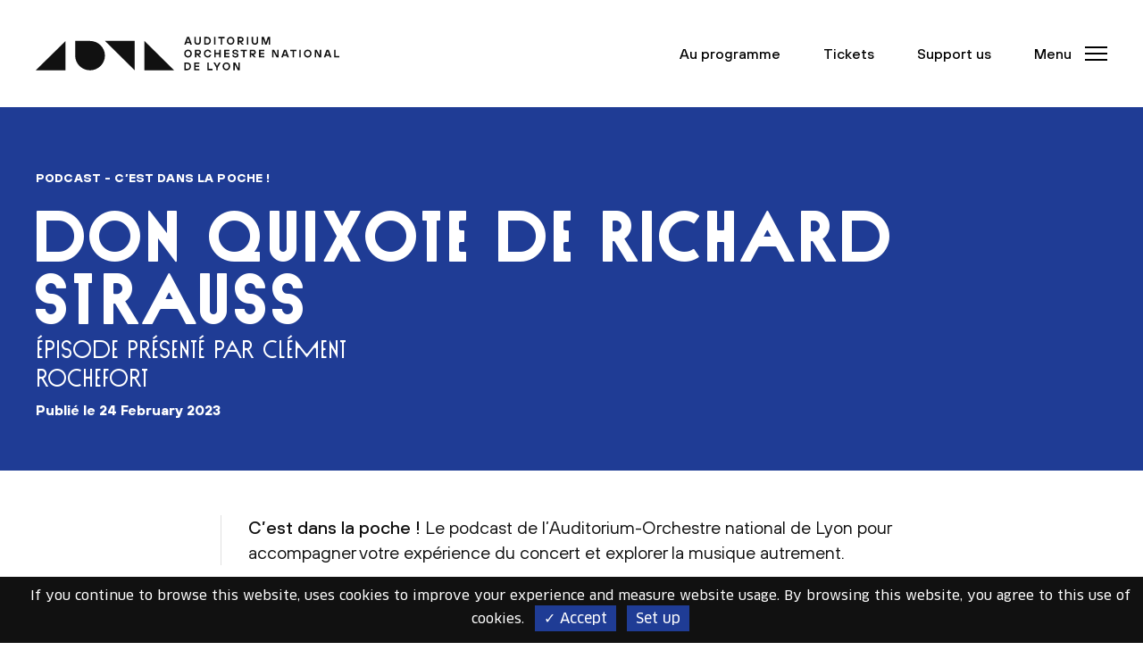

--- FILE ---
content_type: text/html; charset=UTF-8
request_url: https://www.auditorium-lyon.com/en/podcast-don-quixote-richard-strauss
body_size: 27517
content:
<!DOCTYPE html>
<html lang="en" dir="ltr" prefix="content: http://purl.org/rss/1.0/modules/content/  dc: http://purl.org/dc/terms/  foaf: http://xmlns.com/foaf/0.1/  og: http://ogp.me/ns#  rdfs: http://www.w3.org/2000/01/rdf-schema#  schema: http://schema.org/  sioc: http://rdfs.org/sioc/ns#  sioct: http://rdfs.org/sioc/types#  skos: http://www.w3.org/2004/02/skos/core#  xsd: http://www.w3.org/2001/XMLSchema# ">
  <head>
    <meta charset="utf-8" />
<script>var _paq = _paq || [];(function(){var u=(("https:" == document.location.protocol) ? "https://www.auditorium-lyon.com/matomo/" : "http://www.auditorium-lyon.com/matomo/");_paq.push(["setSiteId", "3"]);_paq.push(["setTrackerUrl", u+"matomo.php"]);_paq.push(["setDoNotTrack", 1]);_paq.push(["setCookieDomain", ".www.auditorium-lyon.com"]);if (!window.matomo_search_results_active) {_paq.push(["trackPageView"]);}_paq.push(["setIgnoreClasses", ["no-tracking","colorbox"]]);_paq.push(["enableLinkTracking"]);var d=document,g=d.createElement("script"),s=d.getElementsByTagName("script")[0];g.type="text/javascript";g.defer=true;g.async=true;g.src=u+"matomo.js";s.parentNode.insertBefore(g,s);})();</script>
<link rel="canonical" href="https://www.auditorium-lyon.com/en/podcast-don-quixote-richard-strauss" />
<meta name="facebook-domain-verification" content="mcmeh0mg03ck6mc69id4986ps33abk" />
<meta name="Generator" content="Drupal 8 (https://www.drupal.org)" />
<meta name="MobileOptimized" content="width" />
<meta name="HandheldFriendly" content="true" />
<meta name="viewport" content="width=device-width, initial-scale=1.0" />
<link rel="shortcut icon" href="/sites/default/files/favicon.png" type="image/png" />
<link rel="alternate" hreflang="fr" href="https://www.auditorium-lyon.com/fr/podcast-don-quixote-richard-strauss" />
<link rel="alternate" hreflang="en" href="https://www.auditorium-lyon.com/en/podcast-don-quixote-richard-strauss" />
<link rel="revision" href="https://www.auditorium-lyon.com/en/podcast-don-quixote-richard-strauss" />
<script src="/sites/default/files/google_tag/site/google_tag.script.js?t91f21" defer></script>

    <title>Don Quixote de Richard Strauss</title>
    <link rel="stylesheet" media="all" href="/sites/default/files/css/css_BWkdj8paO_4KCfwQPfDcOU-7WL-BEfZnMz7MijrhWis.css" />
<link rel="stylesheet" media="all" href="/sites/default/files/css/css_Lxn2y8TrhkKOpri-SpW34U96Rd3SVHSyQSdowOWTaJw.css" />
<link rel="stylesheet" media="all" href="/themes/aonl/dist/app.87d88e26.css?t91f21" />
<link rel="stylesheet" media="all" href="/sites/default/files/css/css_Pn-QiFwe53Q6pQH8vQ8S_ECotw7FJrXjacqQb6dpjq0.css" />
<link rel="stylesheet" media="all" href="/sites/default/files/css/css_z_O7B9928goyo7RGMCA1s9JCB6lAKjrDwtJFKpDNmqw.css" />

    
<!--[if lte IE 8]>
<script src="/core/assets/vendor/html5shiv/html5shiv.min.js?v=3.7.3"></script>
<![endif]-->
<script src="/themes/aonl/assets/js/tarteaucitron/tarteaucitron.js?v=1.2"></script>

     <script type="text/javascript">
      tarteaucitron.init({
        "privacyUrl": "", /* Privacy policy url */

        "hashtag": "#tarteaucitron", /* Open the panel with this hashtag */
        "cookieName": "tarteaucitron", /* Cookie name */

        "orientation": "bottom", /* Banner position (top - bottom) */
        "showAlertSmall": false, /* Show the small banner on bottom right */
        "cookieslist": true, /* Show the cookie list */

        "adblocker": false, /* Show a Warning if an adblocker is detected */
        "AcceptAllCta" : true, /* Show the accept all button when highPrivacy on */
        "highPrivacy": false, /* Disable auto consent */
        "handleBrowserDNTRequest": false, /* If Do Not Track == 1, disallow all */

        "removeCredit": false, /* Remove credit link */
        "moreInfoLink": true, /* Show more info link */
        "useExternalCss": true, /* If false, the tarteaucitron.css file will be loaded */

        //"cookieDomain": ".my-multisite-domaine.fr", /* Shared cookie for multisite */

        "readmoreLink": "/cookiespolicy" /* Change the default readmore link */
      });
      </script>

      <script type="text/javascript">
        tarteaucitron.user.googletagmanagerId = 'GTM-MQ3CWHM';
        (tarteaucitron.job = tarteaucitron.job || []).push('googletagmanager');
       </script>



  </head>
  <body class="path-node page-node-type-article">
  <a href="#main-content" class="visually-hidden focusable" tabindex="0"> Aller au contenu principal </a>
     
    <noscript aria-hidden="true"><iframe src="https://www.googletagmanager.com/ns.html?id=GTM-MQ3CWHM" height="0" width="0" style="display:none;visibility:hidden"></iframe></noscript>
      <div class="dialog-off-canvas-main-canvas" data-off-canvas-main-canvas>
    

<div  class="layout-container">

    <div class="layout-inner">

        <!-- HEADER -->
        <header class="SiteHeader" role="banner">

	<div class="container">

		<div class="SiteHeader-inner d-flex align-items-center">

			<a href="/" title="Auditorium - Orchestre National de Lyon, Nikolaj Szeps-Znaider directeur musical, Retour à l'accueil" class="main-logo">
				<svg xmlns="http://www.w3.org/2000/svg" width="435" height="48" viewbox="0 0 435 48" fill="none">
					<path d="M285.198 47.8474V40.1757H285.522L289.615 47.8474H292.429V36.763H290.347V44.4347H290.023L285.93 36.763H283.116V47.8474H285.198ZM267.711 42.3121C267.711 43.963 268.231 45.3225 269.286 46.3907C270.327 47.459 271.636 48 273.169 48C274.703 48 275.997 47.459 277.052 46.3907C278.107 45.3087 278.628 43.9491 278.628 42.3121C278.628 40.6751 278.107 39.3017 277.052 38.2335C275.997 37.1514 274.703 36.6243 273.169 36.6243C271.636 36.6243 270.327 37.1653 269.286 38.2335C268.231 39.3017 267.711 40.6751 267.711 42.3121ZM269.793 42.3121C269.793 41.1884 270.102 40.2867 270.735 39.6208C271.369 38.941 272.17 38.5942 273.155 38.5942C274.14 38.5942 274.942 38.941 275.575 39.6208C276.208 40.3006 276.518 41.2023 276.518 42.3121C276.518 43.422 276.208 44.3237 275.575 45.0035C274.942 45.6832 274.14 46.0301 273.155 46.0301C272.17 46.0301 271.369 45.6832 270.735 45.0035C270.102 44.3237 269.793 43.422 269.793 42.3121ZM260.817 47.8474V44.0462L264.911 36.763H262.59L259.945 41.5075H259.621L256.976 36.763H254.655L258.749 44.0462V47.8474H260.831H260.817ZM253.192 47.8474V45.8636H247.902V36.763H245.82V47.8474H253.206H253.192ZM234.579 47.8474V45.9468H229.121V43.2555H234.256V41.3549H229.121V38.6636H234.579V36.763H227.038V47.8474H234.579ZM215.08 38.7468H217.092C218.063 38.7468 218.865 39.0798 219.512 39.7318C220.145 40.3838 220.468 41.2439 220.468 42.3121C220.468 43.3803 220.145 44.2405 219.512 44.8925C218.879 45.5445 218.063 45.8775 217.092 45.8775H215.08V38.7468ZM217.078 47.8474C218.611 47.8474 219.906 47.3202 220.961 46.252C222.016 45.1977 222.537 43.8798 222.537 42.2983C222.537 40.7168 222.016 39.4127 220.961 38.3445C219.906 37.2902 218.611 36.7491 217.078 36.7491H212.984V47.8335H217.078V47.8474Z" fill="#111111"/>
					<path d="M434.986 29.5353V27.5514H429.696V18.4509H427.614V29.5214H435L434.986 29.5353ZM418.455 20.837L419.975 25.2624H416.598L418.118 20.837H418.455ZM415.079 29.5353L415.923 27.163H420.636L421.48 29.5353H423.801L419.792 18.4647H416.739L412.729 29.5353H415.079ZM401.77 29.5353V21.8636H402.094L406.188 29.5353H409.001V18.4647H406.919V26.1364H406.596L402.502 18.4647H399.688V29.5353H401.77ZM384.269 24C384.269 25.6509 384.789 27.0104 385.844 28.0786C386.9 29.1607 388.194 29.6879 389.727 29.6879C391.261 29.6879 392.569 29.1468 393.61 28.0786C394.665 26.9965 395.186 25.637 395.186 24C395.186 22.363 394.665 20.9896 393.61 19.9214C392.569 18.8393 391.261 18.3121 389.727 18.3121C388.194 18.3121 386.885 18.8532 385.844 19.9214C384.803 21.0035 384.269 22.363 384.269 24ZM386.365 24C386.365 22.8763 386.674 21.9884 387.308 21.2948C387.941 20.615 388.743 20.2682 389.727 20.2682C390.712 20.2682 391.514 20.615 392.147 21.2948C392.78 21.9746 393.09 22.8763 393.09 24C393.09 25.1237 392.78 26.0116 392.147 26.7052C391.514 27.385 390.712 27.7318 389.727 27.7318C388.743 27.7318 387.941 27.385 387.308 26.7052C386.674 26.0254 386.365 25.1237 386.365 24ZM379.781 18.4509H377.699V29.5353H379.781V18.4509ZM370.228 29.5353V20.4347H373.605V18.4509H364.784V20.4347H368.16V29.5353H370.242H370.228ZM357.468 20.837L358.988 25.2624H355.611L357.13 20.837H357.468ZM354.106 29.5353L354.95 27.163H359.663L360.507 29.5353H362.828L358.819 18.4647H355.766L351.756 29.5353H354.106ZM340.783 29.5353V21.8636H341.106L345.2 29.5353H348.014V18.4647H345.932V26.1364H345.608L341.514 18.4647H338.701V29.5353H340.783ZM327.46 29.5353V27.6347H322.001V24.9434H327.136V23.0428H322.001V20.3514H327.46V18.4509H319.919V29.5214H327.46V29.5353ZM311.731 20.4347C312.153 20.4347 312.505 20.6012 312.8 20.9202C313.096 21.2532 313.251 21.6694 313.251 22.1688C313.251 22.6266 313.096 23.0289 312.786 23.348C312.477 23.6671 312.125 23.8335 311.717 23.8335H308.749V20.4347H311.731ZM308.763 29.5353V25.7341H309.41L313.026 29.5353H315.67L312.055 25.7341C312.969 25.6925 313.757 25.3457 314.39 24.6936C315.023 24.0416 315.347 23.2092 315.347 22.1688C315.347 21.0728 315.009 20.185 314.334 19.4913C313.659 18.7977 312.815 18.4509 311.816 18.4509H306.681V29.5214H308.763V29.5353ZM299.224 29.5353V20.4347H302.601V18.4509H293.78V20.4347H297.156V29.5353H299.238H299.224ZM282.792 28.6751C283.608 29.3549 284.72 29.7017 286.141 29.7017C287.561 29.7017 288.603 29.3965 289.348 28.7861C290.094 28.1757 290.474 27.3711 290.474 26.3861C290.474 25.4844 290.206 24.7769 289.686 24.2775C289.165 23.778 288.321 23.4312 287.182 23.2231L285.423 22.904C284.86 22.8069 284.466 22.6543 284.241 22.4462C284.016 22.2381 283.904 21.9746 283.904 21.6277C283.904 21.1977 284.072 20.8509 284.424 20.5873C284.776 20.3237 285.296 20.1988 285.986 20.1988C286.675 20.1988 287.238 20.3653 287.632 20.6983C288.026 21.0312 288.223 21.4474 288.223 21.9468H290.305C290.305 20.8647 289.925 19.9907 289.179 19.3249C288.434 18.6451 287.365 18.3121 285.972 18.3121C284.691 18.3121 283.664 18.6312 282.919 19.2555C282.173 19.8936 281.793 20.6844 281.793 21.6277C281.793 23.3202 282.722 24.3329 284.607 24.6381L286.534 24.9572C287.772 25.1653 288.377 25.637 288.377 26.3861C288.377 26.8162 288.195 27.163 287.829 27.4266C287.463 27.6902 286.9 27.815 286.141 27.815C285.381 27.815 284.79 27.6486 284.34 27.3156C283.89 26.9827 283.65 26.5665 283.65 26.067H281.568C281.568 27.1353 281.976 28.0092 282.792 28.689M277.559 29.5353V27.6347H272.1V24.9434H277.235V23.0428H272.1V20.3514H277.559V18.4509H270.018V29.5214H277.559V29.5353ZM257.891 29.5353V24.9434H262.941V29.5353H265.024V18.4647H262.941V22.8902H257.891V18.4647H255.809V29.5353H257.891ZM248.296 27.0798C247.818 27.5098 247.199 27.7179 246.425 27.7179C245.44 27.7179 244.638 27.3711 244.005 26.6913C243.372 26.0116 243.063 25.1098 243.063 23.9861C243.063 22.8624 243.372 21.9746 244.005 21.2809C244.638 20.6012 245.44 20.2543 246.425 20.2543C247.185 20.2543 247.804 20.4624 248.282 20.8647C248.76 21.2809 249.098 21.7526 249.323 22.3075H251.49C251.419 21.9746 251.307 21.6416 251.152 21.3087C250.997 20.9757 250.786 20.615 250.505 20.2405C250.223 19.8659 249.9 19.5329 249.548 19.2555C249.182 18.9642 248.732 18.7283 248.198 18.548C247.663 18.3676 247.072 18.2705 246.439 18.2705C244.891 18.2705 243.597 18.8116 242.556 19.8798C241.501 20.9618 240.98 22.3214 240.98 23.9584C240.98 25.5954 241.501 26.9688 242.556 28.037C243.597 29.1191 244.906 29.6462 246.439 29.6462C247.114 29.6462 247.733 29.5491 248.296 29.341C248.859 29.1329 249.323 28.8832 249.675 28.578C250.027 28.2728 250.336 27.926 250.617 27.5237C250.885 27.1214 251.082 26.7746 251.208 26.4555C251.335 26.1364 251.419 25.8312 251.49 25.5399H249.323C249.126 26.1225 248.774 26.622 248.31 27.0381M233.257 20.4347C233.679 20.4347 234.031 20.6012 234.326 20.9202C234.621 21.2532 234.776 21.6694 234.776 22.1688C234.776 22.6266 234.621 23.0289 234.312 23.348C234.002 23.6671 233.651 23.8335 233.243 23.8335H230.274V20.4347H233.257ZM230.288 29.5353V25.7341H230.935L234.551 29.5353H237.196L233.58 25.7341C234.495 25.6925 235.283 25.3457 235.916 24.6936C236.549 24.0416 236.872 23.2092 236.872 22.1688C236.872 21.0728 236.535 20.185 235.859 19.4913C235.184 18.7977 234.34 18.4509 233.341 18.4509H228.206V29.5214H230.288V29.5353ZM212.801 24C212.801 25.6509 213.322 27.0104 214.377 28.0786C215.418 29.1607 216.712 29.6879 218.26 29.6879C219.807 29.6879 221.102 29.1468 222.143 28.0786C223.184 26.9965 223.718 25.637 223.718 24C223.718 22.363 223.198 20.9896 222.143 19.9214C221.102 18.8393 219.793 18.3121 218.26 18.3121C216.726 18.3121 215.432 18.8532 214.377 19.9214C213.336 21.0035 212.801 22.363 212.801 24ZM214.883 24C214.883 22.8763 215.193 21.9884 215.826 21.2948C216.459 20.615 217.261 20.2682 218.246 20.2682C219.23 20.2682 220.032 20.615 220.665 21.2948C221.299 21.9746 221.608 22.8763 221.608 24C221.608 25.1237 221.299 26.0116 220.665 26.7052C220.032 27.385 219.23 27.7318 218.246 27.7318C217.261 27.7318 216.459 27.385 215.826 26.7052C215.193 26.0254 214.883 25.1237 214.883 24Z" fill="#111111"/>
					<path d="M325.701 11.2231V3.55145H326.025L328.67 11.2231H330.921L333.566 3.55145H333.889V11.2231H335.971V0.138728H332.595L329.95 7.89364H329.626L326.982 0.138728H323.605V11.2231H325.701ZM310.676 10.1133C311.52 10.9595 312.646 11.3757 314.067 11.3757C315.488 11.3757 316.613 10.9595 317.457 10.1133C318.301 9.26705 318.723 8.12948 318.723 6.71445V0.138728H316.641V6.70058C316.641 7.47746 316.388 8.12948 315.896 8.6289C315.403 9.12832 314.798 9.39191 314.067 9.39191C313.335 9.39191 312.73 9.1422 312.238 8.6289C311.745 8.11561 311.492 7.47746 311.492 6.70058V0.138728H309.41V6.70058C309.41 8.12948 309.832 9.25318 310.676 10.0994M304.514 0.138728H302.432V11.2231H304.514V0.138728ZM294.244 2.12254C294.666 2.12254 295.018 2.28902 295.313 2.60809C295.609 2.94104 295.763 3.35723 295.763 3.85665C295.763 4.32832 295.609 4.71676 295.299 5.03584C294.99 5.35491 294.638 5.52139 294.23 5.52139H291.261V2.12254H294.244ZM291.276 11.2231V7.42197H291.923L295.538 11.2231H298.183L294.568 7.42197C295.482 7.38035 296.27 7.03353 296.903 6.3815C297.536 5.72948 297.86 4.89711 297.86 3.85665C297.86 2.76069 297.522 1.85896 296.847 1.17919C296.171 0.485549 295.327 0.138728 294.328 0.138728H289.193V11.2231H291.276ZM273.788 5.68786C273.788 7.33873 274.309 8.69827 275.364 9.76647C276.405 10.8347 277.713 11.3757 279.247 11.3757C280.78 11.3757 282.075 10.8347 283.13 9.76647C284.171 8.68439 284.706 7.32486 284.706 5.68786C284.706 4.05087 284.185 2.67746 283.13 1.60925C282.075 0.527168 280.78 0 279.247 0C277.713 0 276.405 0.54104 275.364 1.60925C274.309 2.67746 273.788 4.05087 273.788 5.68786ZM275.87 5.68786C275.87 4.56416 276.18 3.66243 276.813 2.99653C277.446 2.31676 278.248 1.96994 279.233 1.96994C280.218 1.96994 281.02 2.31676 281.653 2.99653C282.286 3.6763 282.595 4.57803 282.595 5.68786C282.595 6.79769 282.272 7.69942 281.653 8.37919C281.02 9.05896 280.218 9.40578 279.233 9.40578C278.248 9.40578 277.446 9.05896 276.813 8.37919C276.18 7.69942 275.87 6.79769 275.87 5.68786ZM267.12 11.2231V2.12254H270.482V0.138728H261.661V2.12254H265.024V11.2231H267.12ZM257.581 0.138728H255.499V11.2231H257.581V0.138728ZM243.527 2.12254H245.539C246.509 2.12254 247.311 2.45549 247.958 3.10751C248.592 3.75954 248.915 4.61965 248.915 5.68786C248.915 6.75607 248.592 7.61618 247.958 8.26821C247.325 8.92023 246.523 9.25318 245.539 9.25318H243.527V2.12254ZM245.539 11.2231C247.072 11.2231 248.366 10.696 249.422 9.62775C250.477 8.57341 250.997 7.25549 250.997 5.67399C250.997 4.09249 250.477 2.78844 249.422 1.72023C248.366 0.665896 247.072 0.124856 245.539 0.124856H241.445V11.2092H245.539V11.2231ZM228.516 10.1133C229.36 10.9595 230.485 11.3757 231.906 11.3757C233.327 11.3757 234.453 10.9595 235.297 10.1133C236.141 9.26705 236.563 8.12948 236.563 6.71445V0.138728H234.481V6.70058C234.481 7.47746 234.242 8.12948 233.749 8.6289C233.257 9.12832 232.652 9.39191 231.92 9.39191C231.189 9.39191 230.584 9.1422 230.091 8.6289C229.599 8.11561 229.36 7.47746 229.36 6.70058V0.138728H227.278V6.70058C227.278 8.12948 227.7 9.25318 228.544 10.0994M218.175 2.51098H218.499L220.018 6.93642H216.656L218.175 2.51098ZM215.122 11.2231L215.981 8.85087H220.694L221.538 11.2231H223.859L219.849 0.138728H216.797L212.787 11.2231H215.122Z" fill="#111111"/>
					<path d="M0 48H42.6559V5.93757L0 48Z" fill="#111111"/>
					<path d="M155.669 5.90984V47.9723H198.325L155.669 5.90984Z" fill="#111111"/>
					<path d="M99.1693 5.90984L141.811 47.9723V5.90984H99.1693Z" fill="#111111"/>
					<path d="M77.8413 5.90984H56.5134V26.9411C56.5134 38.5249 66.08 47.9723 77.8413 47.9723C89.6027 47.9723 99.1693 38.5249 99.1693 26.9411C99.1693 15.3572 89.6027 5.90984 77.8413 5.90984Z" fill="#111111"/>
				</svg>
			</a>

						<ul class="SiteHeader-nav main-nav ml-auto">
				
				
									<li class="d-none d-md-inline-block">
						<a href="/en/programmation">Au programme</a>
					</li>
				
									<li class="d-none d-md-inline-block">
						<a href="https://billetterie.auditorium-lyon.com/" target="_blank">Tickets</a>
					</li>
													<li class="d-none d-md-inline-block">      <a href="/en/nous-soutenir">Support us</a>
  </li>
				

								
								
					<li>
						<button class="button-reset button-menu js-btnMenu" role="button" aria-expanded="false" aria-controls="SideMenu"> <span class="sr-only">Menu</span>
						<span class="button-menu-text d-none d-md-inline-block" data-text="Menu" data-text-close="Close"></span>
						<span class="button-menu-inner">
							<span class="line top"></span>
							<span class="line middle"></span>
							<span class="line bottom"></span>
						</span>
					</button>
				</li>
			</ul>

					</div>
	</div>
</header>
<div id="Menu" class="Menu">
	<div class="Menu-bg bgFirstColor"></div>
	<div class="Menu-wrap">
		<div class="Menu-inner">

			<div class="container d-sm-flex flex-column">
				<div class="Menu-header">
					<div class="row justify-content-between align-items-center">
						<div class="col-auto ">
							<div class="d-md-none Menu-haut-mobile">
																	<a href="https://billetterie.auditorium-lyon.com/" target="_blank">Tickets</a>
																									      <a href="/en/nous-soutenir">Support us</a>
  
															</div>
						</div>
						<div class="col-auto">
							<button class="button-reset button-menu js-btnMenu js-btnMenuClose" role="button" aria-expanded="true" aria-controls="SideMenu">
								<span class="sr-only">Menu</span>
								<span class="button-menu-text d-none d-md-inline-block" data-text="Menu" data-text-close="Fermer"></span>
								<span class="button-menu-inner">
									<span class="line top"></span>
									<span class="line middle"></span>
									<span class="line bottom"></span>
								</span>
							</button>
						</div>

					</div>
				</div>

				<nav class="Menu-nav" role="navigation">
					
    <ul>
                            
      
      
      
      <li  class="menu-item first-menu-item menu-item--expanded"  data-nav-image="https://www.auditorium-lyon.com/sites/default/files/styles/visuel_menu/public/upload/menu/Au%20programme_menu_1.jpg?h=720b2cec&amp;itok=mSfIvQxa" >
             
               
        <a href="#" data-nav-trigger="submenumenu_link_content:a80b3f68-1fa5-4a7d-9f3f-1e36ac8903f6" aria-expanded="false" aria-controls="submenumenu_link_content:a80b3f68-1fa5-4a7d-9f3f-1e36ac8903f6" class="menu-item-link" role="button" tabindex="0" target="_blank">On the programme</a>

                      
      <div id="submenumenu_link_content:a80b3f68-1fa5-4a7d-9f3f-1e36ac8903f6" class="submenu" data-nav-menu="submenumenu_link_content:a80b3f68-1fa5-4a7d-9f3f-1e36ac8903f6">
        <div class="d-flex align-self-center ">
        <button type="button" class="submenu-back js-submenu-close"></button>
        <div class="submenu-title js-submenu-close " role="heading" aria-level="2">Retour</div>
        </div>
        <ul>
                      <li class="menu-item" style="--index: 1;">
        <a href="https://www.auditorium-lyon.com/fr/programmation?type=126&amp;saison=448#views-exposed-form-evenements-list-programmation">Concerts</a>
              </li>
                      <li class="menu-item" style="--index: 2;">
        <a href="https://www.auditorium-lyon.com/fr/programmation?type=134&amp;saison=448#views-exposed-form-evenements-list-programmation">Events and Weekends</a>
              </li>
                      <li class="menu-item" style="--index: 3;">
        <a href="https://www.auditorium-lyon.com/fr/programmation?type=135&amp;saison=448#views-exposed-form-evenements-list-programmation">Sound workshops</a>
              </li>
                      <li class="menu-item" style="--index: 4;">
        <a href="https://www.auditorium-lyon.com/fr/programmation?type=136&amp;saison=448#views-exposed-form-evenements-list-programmation">Conferences and visits</a>
              </li>
                      <li class="menu-item" style="--index: 5;">
        <a href="https://www.auditorium-lyon.com/fr/programmation?type=340&amp;saison=448#views-exposed-form-evenements-list-programmation">Family and children</a>
              </li>
            </ul>
      </div>
  
              </li>
          
      
      
      <li  class="menu-item menu-item--expanded"  data-nav-image="https://www.auditorium-lyon.com/sites/default/files/styles/visuel_menu/public/upload/menu/Re%CC%81server_menu_0.jpg?h=5565476d&amp;itok=CAgfdO9z" >
             
               
        <a href="#" data-nav-trigger="submenumenu_link_content:68bae8dc-cc7b-4e0f-b9ad-1edcebb7a601" aria-expanded="false" aria-controls="submenumenu_link_content:68bae8dc-cc7b-4e0f-b9ad-1edcebb7a601" class="menu-item-link" role="button" tabindex="0" target="_blank">Bookings</a>

                      
      <div id="submenumenu_link_content:68bae8dc-cc7b-4e0f-b9ad-1edcebb7a601" class="submenu" data-nav-menu="submenumenu_link_content:68bae8dc-cc7b-4e0f-b9ad-1edcebb7a601">
        <div class="d-flex align-self-center ">
        <button type="button" class="submenu-back js-submenu-close"></button>
        <div class="submenu-title js-submenu-close " role="heading" aria-level="2">Retour</div>
        </div>
        <ul>
                      <li class="menu-item" style="--index: 1;">
        <a href="/en/how-book" data-drupal-link-system-path="node/10572">How to book</a>
              </li>
                      <li class="menu-item" style="--index: 2;">
        <a href="/en/subscriptions-and-cards" data-drupal-link-system-path="node/10558">Subscriptions and cards</a>
              </li>
                      <li class="menu-item" style="--index: 3;">
        <a href="/en/under-28-year-olds" data-drupal-link-system-path="node/12626">Under 28-year-olds</a>
              </li>
                      <li class="menu-item menu-item--collapsed" style="--index: 4;">
        <a href="/en/businesses" data-drupal-link-system-path="node/10582">Businesses</a>
              </li>
                      <li class="menu-item" style="--index: 5;">
        <a href="/en/carte-cadeau" data-drupal-link-system-path="node/10575">Gift card</a>
              </li>
            </ul>
      </div>
  
              </li>
          
      
      
      <li  class="menu-item menu-item--expanded"  data-nav-image="https://www.auditorium-lyon.com/sites/default/files/styles/visuel_menu/public/upload/menu/20200220-AduParc-2212.jpg?h=5565476d&amp;itok=Qw4SkuVC" >
             
               
        <a href="#" data-nav-trigger="submenumenu_link_content:399b3c61-532f-402c-a687-07f642695b4f" aria-expanded="false" aria-controls="submenumenu_link_content:399b3c61-532f-402c-a687-07f642695b4f" class="menu-item-link" role="button" tabindex="0" target="_blank">Useful information</a>

                      
      <div id="submenumenu_link_content:399b3c61-532f-402c-a687-07f642695b4f" class="submenu" data-nav-menu="submenumenu_link_content:399b3c61-532f-402c-a687-07f642695b4f">
        <div class="d-flex align-self-center ">
        <button type="button" class="submenu-back js-submenu-close"></button>
        <div class="submenu-title js-submenu-close " role="heading" aria-level="2">Retour</div>
        </div>
        <ul>
                      <li class="menu-item" style="--index: 1;">
        <a href="/en/useful-information#section33215" data-drupal-link-system-path="node/10585">Opening hours</a>
              </li>
                      <li class="menu-item" style="--index: 2;">
        <a href="/en/useful-information#section33218" data-drupal-link-system-path="node/10585">Getting to the Auditorium</a>
              </li>
                      <li class="menu-item" style="--index: 3;">
        <a href="/en/useful-information#section33249" data-drupal-link-system-path="node/10585">Disabled access</a>
              </li>
                      <li class="menu-item" style="--index: 4;">
        <a href="/en/useful-information#section33247" data-drupal-link-system-path="node/10585">Food service and bar</a>
              </li>
                      <li class="menu-item" style="--index: 5;">
        <a href="/en/useful-information#section33253" data-drupal-link-system-path="node/10585">Cloakroom</a>
              </li>
                      <li class="menu-item" style="--index: 6;">
        <a href="/en/useful-information#section33255" data-drupal-link-system-path="node/10585">Got questions ?</a>
              </li>
            </ul>
      </div>
  
              </li>
          
      
      
      <li  class="menu-item menu-item--expanded"  data-nav-image="https://www.auditorium-lyon.com/sites/default/files/styles/visuel_menu/public/upload/menu/Notre%20ADN_menu.jpg?h=30a79e1f&amp;itok=p2WHUaVh" >
             
               
        <a href="#" data-nav-trigger="submenumenu_link_content:9995c66e-4c7a-4999-b58d-73ef4fff3acb" aria-expanded="false" aria-controls="submenumenu_link_content:9995c66e-4c7a-4999-b58d-73ef4fff3acb" class="menu-item-link" role="button" tabindex="0" target="_blank">our project</a>

                      
      <div id="submenumenu_link_content:9995c66e-4c7a-4999-b58d-73ef4fff3acb" class="submenu" data-nav-menu="submenumenu_link_content:9995c66e-4c7a-4999-b58d-73ef4fff3acb">
        <div class="d-flex align-self-center ">
        <button type="button" class="submenu-back js-submenu-close"></button>
        <div class="submenu-title js-submenu-close " role="heading" aria-level="2">Retour</div>
        </div>
        <ul>
                      <li class="menu-item" style="--index: 1;">
        <a href="/en/our-vision-music-all-its-fullness" data-drupal-link-system-path="node/12877">Our vision : music in all its fullness</a>
              </li>
                      <li class="menu-item menu-item--collapsed" style="--index: 2;">
        <a href="/en/music-all" data-drupal-link-system-path="node/12839">Music for all</a>
              </li>
                      <li class="menu-item" style="--index: 3;">
        <a href="/en/ao-now-member-european-echo-network" data-drupal-link-system-path="node/14087">The ECHO network</a>
              </li>
                      <li class="menu-item" style="--index: 4;">
        <a href="/en/nos-equipes" data-drupal-link-system-path="node/12673">Our teams</a>
              </li>
                      <li class="menu-item" style="--index: 5;">
        <a href="/en/our-partners" data-drupal-link-system-path="node/12857">Our partners</a>
              </li>
                      <li class="menu-item" style="--index: 6;">
        <a href="/en/ils-nous-soutiennent" data-drupal-link-system-path="node/12950">Nos mécènes</a>
              </li>
            </ul>
      </div>
  
              </li>
            

        
                        
      
      
      
      <li  class="menu-item first-menu-item menu-item--expanded"  data-nav-image="https://www.auditorium-lyon.com/sites/default/files/styles/visuel_menu/public/upload/menu/180214_AUDITORIUM_CAUDROY_04.jpg?h=6acbff97&amp;itok=vsUAyLUT" >
             
               
        <a href="#" data-nav-trigger="submenumenu_link_content:1b417259-75b1-4e00-a513-63a5cd9497c0" aria-expanded="false" aria-controls="submenumenu_link_content:1b417259-75b1-4e00-a513-63a5cd9497c0" class="menu-item-link" role="button" tabindex="0" target="_blank">Auditorium de Lyon</a>

                      
      <div id="submenumenu_link_content:1b417259-75b1-4e00-a513-63a5cd9497c0" class="submenu" data-nav-menu="submenumenu_link_content:1b417259-75b1-4e00-a513-63a5cd9497c0">
        <div class="d-flex align-self-center ">
        <button type="button" class="submenu-back js-submenu-close"></button>
        <div class="submenu-title js-submenu-close " role="heading" aria-level="2">Retour</div>
        </div>
        <ul>
                      <li class="menu-item" style="--index: 1;">
        <a href="/en/pushing-back-boundaries-architecture" data-drupal-link-system-path="node/12676">Building</a>
              </li>
                      <li class="menu-item" style="--index: 2;">
        <a href="/en/ambitious-symphony-concert-hall-heart-lyon" data-drupal-link-system-path="node/12674">Concert Hall</a>
              </li>
                      <li class="menu-item" style="--index: 3;">
        <a href="/en/organ" data-drupal-link-system-path="node/12912">Organ</a>
              </li>
                      <li class="menu-item" style="--index: 4;">
        <a href="/en/atrium-real-gathering-place" data-drupal-link-system-path="node/12762">Atrium</a>
              </li>
                      <li class="menu-item" style="--index: 5;">
        <a href="/en/area-learning-about-and-practising-music" title="UN ESPACE POUR DÉCOUVRIR ET PRATIQUER LA MUSIQUE" data-drupal-link-system-path="node/12763">Espace découverte</a>
              </li>
                      <li class="menu-item" style="--index: 6;">
        <a href="/en/salle-proton-chapelle-novel-venue" data-drupal-link-system-path="node/12764">Salle Proton</a>
              </li>
            </ul>
      </div>
  
              </li>
          
      
      
      <li  class="menu-item menu-item--expanded"  data-nav-image="https://www.auditorium-lyon.com/sites/default/files/styles/visuel_menu/public/upload/menu/Orchestre%20national%20de%20Lyon_menu.jpg?h=dd677c95&amp;itok=Wk8R_vFw" >
             
               
        <a href="#" data-nav-trigger="submenumenu_link_content:1b8c6632-9ed9-4b05-9d03-c79dd08a700a" aria-expanded="false" aria-controls="submenumenu_link_content:1b8c6632-9ed9-4b05-9d03-c79dd08a700a" class="menu-item-link" role="button" tabindex="0" target="_blank">Orchestre national de Lyon</a>

                      
      <div id="submenumenu_link_content:1b8c6632-9ed9-4b05-9d03-c79dd08a700a" class="submenu" data-nav-menu="submenumenu_link_content:1b8c6632-9ed9-4b05-9d03-c79dd08a700a">
        <div class="d-flex align-self-center ">
        <button type="button" class="submenu-back js-submenu-close"></button>
        <div class="submenu-title js-submenu-close " role="heading" aria-level="2">Retour</div>
        </div>
        <ul>
                      <li class="menu-item menu-item--collapsed" style="--index: 1;">
        <a href="/en/orchestra-yesterday-today" data-drupal-link-system-path="node/12958">The orchestra from yesterday to today</a>
              </li>
                      <li class="menu-item" style="--index: 2;">
        <a href="https://www.auditorium-lyon.com/fr/interpretes/nikolaj-szeps-znaider">Music Director</a>
              </li>
                      <li class="menu-item" style="--index: 3;">
        <a href="/en/musiciens-orchestre-national-lyon" data-drupal-link-system-path="node/12880">Musiciens</a>
              </li>
                      <li class="menu-item" style="--index: 4;">
        <a href="/en/artistes-associes" data-drupal-link-system-path="node/12870">Artistes associés</a>
              </li>
                      <li class="menu-item" style="--index: 5;">
        <a href="https://www.auditorium-lyon.com/fr/programmation?type=344&amp;saison=448#views-exposed-form-evenements-list-programmation">Concerts de l&#039;ONL</a>
              </li>
                      <li class="menu-item" style="--index: 6;">
        <a href="/en/discographie" data-drupal-link-system-path="node/13051">Discographie</a>
              </li>
                      <li class="menu-item" style="--index: 7;">
        <a href="/en/orchestre-national-lyon-away-home" data-drupal-link-system-path="node/10612">The orchestre national de Lyon away from home</a>
              </li>
            </ul>
      </div>
  
              </li>
            

        
                        
      
      
      
      <li  class="menu-item first-menu-item menu-item--expanded"  data-nav-image="https://www.auditorium-lyon.com/sites/default/files/styles/visuel_menu/public/upload/menu/Ecouter%2C%20regarder_menu.jpg?h=31af5940&amp;itok=Cc3GNmzR" >
             
               
        <a href="#" data-nav-trigger="submenumenu_link_content:83851861-6714-40aa-a45e-e951528bda2d" aria-expanded="false" aria-controls="submenumenu_link_content:83851861-6714-40aa-a45e-e951528bda2d" class="menu-item-link" role="button" tabindex="0" target="_blank">Listen, Watch</a>

                      
      <div id="submenumenu_link_content:83851861-6714-40aa-a45e-e951528bda2d" class="submenu" data-nav-menu="submenumenu_link_content:83851861-6714-40aa-a45e-e951528bda2d">
        <div class="d-flex align-self-center ">
        <button type="button" class="submenu-back js-submenu-close"></button>
        <div class="submenu-title js-submenu-close " role="heading" aria-level="2">Retour</div>
        </div>
        <ul>
                      <li class="menu-item" style="--index: 1;">
        <a href="/en/live" data-drupal-link-system-path="node/13049">En live</a>
              </li>
                      <li class="menu-item" style="--index: 2;">
        <a href="/en/podcasts" data-drupal-link-system-path="node/13010">Podcasts</a>
              </li>
                      <li class="menu-item" style="--index: 3;">
        <a href="/en/web-serie" data-drupal-link-system-path="node/13000">Web-séries</a>
              </li>
            </ul>
      </div>
  
              </li>
            

        
      </ul>






				</nav>

				<div class="row mt-sm-auto justify-content-between align-items-center Menu-social">
					<div class="col-auto">
						<ul class="social">
															<li>
									<a href="https://www.facebook.com/audi.onl" target="_blank" rel="noopener" class="social-facebook" title="Voir notre compte Facebook | lien externe">
										<span class="sr-only">Facebook</span>
									</a>
								</li>
																						<li>
									<a href="https://www.instagram.com/auditorium.orch.nat.lyon" target="_blank" rel="noopener" class="social-instagram" title="Voir notre compte Instagram | lien externe">
										<span class="sr-only">Instagram</span>
									</a>
								</li>
																						<li>
									<a href="https://twitter.com/Auditorium_ONL" target="_blank" rel="noopener" class="social-x" title="Voir notre compte Twitter | lien externe">
										<span class="sr-only">Twitter</span>
									</a>
								</li>
																						<li>
									<a href="https://www.youtube.com/user/AuditoriumONL" target="_blank" rel="noopener" class="social-youtube" title="Voir notre compte Youtube | lien externe">
										<span class="sr-only">Youtube</span>
									</a>
								</li>
																						<li>
									<a href="https://www.tiktok.com/@auditoriumonl" target="_blank" rel="noopener" class="social-tiktok" title="Voir notre compte TikTok | lien externe">
										<span class="sr-only">TikTok</span>
									</a>
								</li>
																						<li>
									<a href="https://fr.linkedin.com/company/auditorium-orchestre-national-de-lyon" target="_blank" rel="noopener" class="social-linkedin" title="Voir notre compte LinkedIn | lien externe">
										<span class="sr-only">LinkedIn</span>
									</a>
								</li>
													</ul>
					</div>
					<div class="col-auto">
						<div class="lang-switcher">
							
<div class="dropdown">
        <ul id="lang-select"  ><li hreflang="fr" data-drupal-link-system-path="node/14235" class="fr"><a href="/fr/podcast-don-quixote-richard-strauss" class="language-link" hreflang="fr" data-drupal-link-system-path="node/14235">fr</a></li></ul>
</div>
						</div>
					</div>
									</div>
			</div>
		</div>
		<div class="Menu-background"></div>

	</div>
</div>

<div class="Search-modal" aria-label="Search" role="dialog" aria-modal="true">
	<div class="Search-modal-bg bgFirstColor"></div>
	<div class="Search-form container">
		<div class="row align-items-center justify-content-center position-relative">
			<button type="button" class="close-search js-trigger-search">Close the search</button>
			<div class="col-md-10"><form class="views-exposed-form" data-drupal-selector="views-exposed-form-recherche-page" role="search" action="/en/recherche" method="get" id="views-exposed-form-recherche-page" accept-charset="UTF-8">
  <div class="form--inline clearfix">
  <div class="js-form-item form-item js-form-type-search-api-autocomplete form-type-search-api-autocomplete js-form-item-query form-item-query">
      <label for="edit-query">« Search our past and future events: artists, works, composers, concerts ... »</label>
        <input placeholder="Mozart" data-drupal-selector="edit-query" data-search-api-autocomplete-search="recherche" class="form-autocomplete form-text" data-autocomplete-path="/en/search_api_autocomplete/recherche?display=page&amp;&amp;filter=query" type="text" id="edit-query" name="query" value="" maxlength="128" />

        </div>
<div data-drupal-selector="edit-actions" class="form-actions js-form-wrapper form-wrapper" id="edit-actions">
<span class="button_container"> <input data-drupal-selector="edit-submit-recherche" type="submit" id="edit-submit-recherche" value="Search" class="button js-form-submit form-submit" /></span>

</div>

</div>

</form>
</div>
		</div>
	</div>
</div>
        <!-- MESSAGE -->
                	  
    <div data-drupal-messages-fallback class="hidden"></div>


        
          <!-- CONTENT -->
        	<main role="main">
        		<a id="main-content" tabindex="-1"></a>
        		<div class="layout-content">
        			
    

<div class="PageLayout Edito">
        <!-- Cover -->
        <section class="Cover bgFirstColor">
            <div class="Cover-text container">
                <div class="page-categories">
                    <h2 class="tBold">      <p>Podcast - C’est dans la poche !</p>

  </h2>
                </div>
                <h1 class="s-title1"><span class="field field--name-title field--type-string field--label-hidden">Don Quixote de Richard Strauss</span>
</h1>
                <div class="row">
                    <div class="col-sm-6 col-md-5">
                        <h2 class="s-labeur1">      <p>Épisode présenté par Clément Rochefort</p>

  </h2>
                        <h3 class="event-date s-labeur4 tBold">publié le      <time datetime="2023-02-24T12:00:00Z" class="datetime">24 February 2023</time>

  </h3>
                    </div>
                </div>
            </div>
        </section>


        <div class="main-content container">
            <div  class="row justify-content-center">
                <div  class="col-md-8 col-lg-7">
                    <article class="wysiwyg" role="article">
                                                <blockquote><p id="ancre-podcast"><strong>C’est dans la poche !</strong>&nbsp;Le podcast de l’Auditorium-Orchestre national de Lyon pour accompagner votre expérience du concert et explorer la musique autrement.</p>
</blockquote>
<p>➜ Écoutez cet épisode sur votre plate-forme préférée • <a href="https://open.spotify.com/episode/7bRtaGuye7eYs92Jh1TRnH?si=MctQ_YQ4TnqMPiHKeSWR7g" target="_blank">Spotify</a> • <a href="https://deezer.page.link/fct6aTX9tdFjeYVc7" rel=" noopener" target="_blank">Deezer</a> • <a href="https://podcasts.apple.com/fr/podcast/richard-strauss-don-quixote-par-cl%C3%A9ment-rochefort-france/id1533084239?i=1000601406283" rel=" noopener" target="_blank">Apple</a> •<br />
Si vous avez aimé ce podcast, n’hésitez pas à vous abonner, le partager ou le commenter !</p>
<p><iframe allow="autoplay; clipboard-write; encrypted-media; fullscreen; picture-in-picture" allowfullscreen="" frameborder="0" height="250" loading="lazy" src="https://open.spotify.com/embed/episode/7bRtaGuye7eYs92Jh1TRnH?utm_source=generator" style="border-radius:12px" width="100%"></iframe></p>
<p>Comment la musique peut raconter une histoire ? Avec ce poème symphonique, Richard Strauss décrit les aventures de Don Quixote, héros du roman éponyme de Cervantes. Gentilhomme passionné par les romans de chevalerie, Don Quixote, accompagné par son fidèle serviteur Sancho Panza, part en quête d’exploits imaginaires. Dans ce podcast, Clément Rochefort revient sur les différents procédés utilisés par le compositeur pour nous relater une histoire aux accents lyriques et tragi-comiques.</p>
<p>Réalisé par <a href="https://here-we-are.fr/">Here We Are</a>, en partenariat avec le&nbsp;service de streaming <a href="https://www.vialma.com/fr/accueil">Vialma</a>.</p>
<p><strong>Écoutez <em>Don Quixote</em> lors du concert des 2 et 4 mars 2023 :&nbsp;</strong></p>

  
  
          
                <article  class="event old-push">
  <a href="/fr/saison-2022-23/symphonique/don-quixote">
    <div class="event-text">
      <div class="event-categories tSmall tMedium">
      SAISON ARCHIVÉE | 2022-2023       </div>
      <p class="event-title s-title3 js-shave"><span class="field field--name-title field--type-string field--label-hidden">Don Quixote</span>
</p>
      <div class="s-labeur4">      <p>Pinchas Zukerman / Nikolaj Szeps-Znaider</p>

  </div>
      <div class="event-date s-labeur3">Thu. 2 Mar | Sat. 4 Mar</div>
      
    </div>
    <div class="event-img">
            <p class="etiquette">      Symphonique | ONL
  </p>
                  <div class="event-img-wrap">
          <div class="imageFit">
                    <picture>
                  <source srcset="/sites/default/files/styles/vignette_teaser_2_xl/public/upload/images/Archive_Saison_2022-2023.jpeg?h=5fb1810a&amp;itok=wlUFff2w 2x" media="screen and (min-width: 1200px)" type="image/jpeg"/>
              <source srcset="/sites/default/files/styles/vignette_teaser_xl/public/upload/images/Archive_Saison_2022-2023.jpeg?h=5fb1810a&amp;itok=LCerN2kI 1x, /sites/default/files/styles/vignette_teaser_xl/public/upload/images/Archive_Saison_2022-2023.jpeg?h=5fb1810a&amp;itok=LCerN2kI 2x" media="(min-width: 0em)" type="image/jpeg"/>
                  <img src="/sites/default/files/styles/vignette_teaser_xl/public/upload/images/Archive_Saison_2022-2023.jpeg?h=5fb1810a&amp;itok=LCerN2kI" alt="" typeof="foaf:Image" />

  </picture>

  
          </div>
      </div>
    </div>
  </a>
</article>

    

                          <hr />
<div class="s-title5">À découvrir également :</div>

  
  
          
                <article class="post">
    <a href="/en/podcast-symphonie-3-saint-saens">
        <div class="post-img order-first">

            <div class="article-img">
  <div class="imageFit">
      <picture>
                  <source srcset="/sites/default/files/styles/vignette_teaser_2_xl/public/upload/images/Podcast_episode_58_1920x1080.png?h=77b5661b&amp;itok=fjEAhFUy 2x" media="screen and (min-width: 1200px)" type="image/png"/>
              <source srcset="/sites/default/files/styles/vignette_teaser_xl/public/upload/images/Podcast_episode_58_1920x1080.png?h=77b5661b&amp;itok=RH-ae0-1 1x, /sites/default/files/styles/vignette_teaser_xl/public/upload/images/Podcast_episode_58_1920x1080.png?h=77b5661b&amp;itok=RH-ae0-1 2x" media="(min-width: 0em)" type="image/png"/>
                  <img src="/sites/default/files/styles/vignette_teaser_xl/public/upload/images/Podcast_episode_58_1920x1080.png?h=77b5661b&amp;itok=RH-ae0-1" alt="" typeof="foaf:Image" />

  </picture>

  </div>
</div>

        </div>
        <div class="post-text">
                                        <p class="post-title js-shave"><span class="field field--name-title field--type-string field--label-hidden">Symphonie n° 3 de Saint-Saëns</span>
</p>
                                      <div class="js-shave lines-3">      Le podcast de L’AO accompagne votre expérience du concert pour explorer la musique autrement. Épisode présenté par Charlotte Landru-Chandès.
  </div>
                    </div>
      </a>
</article>

          <article class="post">
    <a href="/en/podcast-concerto-violon-beethoven">
        <div class="post-img order-first">

            <div class="article-img">
  <div class="imageFit">
      <picture>
                  <source srcset="/sites/default/files/styles/vignette_teaser_2_xl/public/upload/images/Podcast_episode%2057_1920x1080.png?h=77b5661b&amp;itok=QbEe2itd 2x" media="screen and (min-width: 1200px)" type="image/png"/>
              <source srcset="/sites/default/files/styles/vignette_teaser_xl/public/upload/images/Podcast_episode%2057_1920x1080.png?h=77b5661b&amp;itok=4lK6WyVm 1x, /sites/default/files/styles/vignette_teaser_xl/public/upload/images/Podcast_episode%2057_1920x1080.png?h=77b5661b&amp;itok=4lK6WyVm 2x" media="(min-width: 0em)" type="image/png"/>
                  <img src="/sites/default/files/styles/vignette_teaser_xl/public/upload/images/Podcast_episode%2057_1920x1080.png?h=77b5661b&amp;itok=4lK6WyVm" alt="" typeof="foaf:Image" />

  </picture>

  </div>
</div>

        </div>
        <div class="post-text">
                                        <p class="post-title js-shave"><span class="field field--name-title field--type-string field--label-hidden">Concerto pour violon de Beethoven</span>
</p>
                                      <div class="js-shave lines-3">      Le podcast de L’AO accompagne votre expérience du concert pour explorer la musique autrement. Épisode présenté par Charlotte Landru-Chandès.
  </div>
                    </div>
      </a>
</article>

    

                          <p>&nbsp;</p>
<p>&gt;&nbsp;<a href="https://www.auditorium-lyon.com/en/podcasts?type=380#views-exposed-form-articles-podcast">Écoutez tous les épisodes du podcast&nbsp;<em>C’est dans la poche !</em></a></p>

  
  
    
                    </article>
                </div>
            </div>
        </div>
    </div>


        		</div>
        	</main>

        <!-- FOOTER -->
        
<footer class="" role="contentinfo">

<div class="Newsletter bgFirstColor cWhite">
    <div class="container d-sm-flex align-items-center flex-wrap flex-md-nowrap">
        <h2  class="s-title3"><strong>Let’s keep in touch!</strong></h2>
        <p>Receive our newsletter</p>
        
        </h2>
        
        <a href="https://85874782.sibforms.com/serve/[base64]" class="button bLight ml-auto flex-auto">Sign up</a>
    </div>
</div>

    <div class="container SiteFooter">
        <div class="row">
            <div class="col-sm-6 col-md-3">
                <h1 class="SiteFooter-title">Auditorium-Orchestre national de Lyon</h1>
                <address class="mt-1-5">
                          04 78 95 95 95<br />
149 rue Garibaldi<br />
69003 Lyon
  
                </address>
            </div>
            <div class="col-sm-6 col-md-4">
                <p>The Auditorium and the Orchestre national de Lyon: music in the heart of the city. 160 concerts per season : symphonic concerts, recitals, films in concerts, family concerts, jazz, contemporary and world music, but also workshops, conferences, afterworks ...</p>
            </div>
            <div class="col-sm-6 col-md-auto col-lg-3">
                <ul class="SiteFooter-nav">
                    
    


                </ul>
            </div>
            <div class="col-sm-6 col-md-auto text-right ml-auto">
                <ul class="social">
                    <li><a href="https://www.facebook.com/audi.onl" target="_blank" rel="noopener" class="social-facebook" title="Voir notre compte Facebook | lien externe">Facebook</a></li>                    <li><a href="https://www.instagram.com/auditorium.orch.nat.lyon" target="_blank" rel="noopener" class="social-instagram" title="Voir notre compte Instagram | lien externe">Instagram</a></li>                    <li><a href="https://twitter.com/Auditorium_ONL" target="_blank" rel="noopener" class="social-x" title="Voir notre compte X | lien externe">X</a></li>                    <li><a href="https://www.youtube.com/user/AuditoriumONL" target="_blank" rel="noopener" class="social-youtube" title="Voir notre compte Youtube | lien externe">Youtube</a></li>                    <li><a href="https://www.tiktok.com/@auditoriumonl" target="_blank" rel="noopener" class="social-tiktok" title="Voir notre compte TikTok | lien externe">TikTok</a></li>                     <li><a href="https://fr.linkedin.com/company/auditorium-orchestre-national-de-lyon" target="_blank" rel="noopener" class="social-linkedin" title="Voir notre compte LinkedIn | lien externe">LinkedIn</a></li>                      
                </ul>
            </div>
        </div>
        <div class="SiteFooter-logos d-md-flex align-items-center justify-content-between justify-content-md-end">
                        <a href="https://www.lyon.fr/" target="_blank">
                <span class="sr-only">Ville de Lyon | lien externe</span>
                <svg width="136.34" height="45" aria-hidden="true" focusable="false"><use xlink:href="#logo-ville-lyon"></use></svg>
            </a>
                                    <a href="https://www.culture.gouv.fr/" target="_blank">
                <span class="sr-only">Ministère de la culture | lien externe</span>
                <svg width="62.32" height="80" aria-hidden="true" focusable="false"><use xlink:href="#logo-ministere-culture"></use></svg>
            </a>
                    </div>
                <div class="SiteFooter-middle">
            <div class="row align-items-center flex-md-nowrap">
                <div class="col-md-2 culture-logo">
                    <svg width="110" height="39.741" role="img" aria-label="C Culture Lyon.fr"><use xlink:href="#logo-carte-culture"></use></svg>
                </div>
                <div class="flex-md-1 col-lg-3 culture-baseline">
                    <p class="SiteFooter-title" role="heading" aria-level="1">All cultural news in Lyon</p>
                </div>
                <div class="col-sm-8 col-md-4 mx-auto mx-md-0 culture-text">
                    <p>Theatre, dance, cinema, art exhibitions… Find all the cultural events on culture.lyon.fr</p>
                </div>
                <div class="col-md-auto ml-auto text-md-right culture-button">
                    <a href="https://www.lyon.fr/culture" target="_blank" class="button cWhite">Learn more  <span class="sr-only">All cultural news in Lyon</span> </a>
                </div>
            </div>
        </div>
                <ul class="d-md-flex align-items-baseline SiteFooter-bottom">
            

      <li><a href="/en/node/5495" data-drupal-link-system-path="node/5495">Site map</a></li>
      <li><a href="https://www.auditorium-lyon.com/fr/intranet/infos-notes-internes">Intranet</a></li>
      <li><a href="/en/node/12683" data-drupal-link-system-path="node/12683">Legal notice</a></li>
      <li><a href="https://www.auditorium-lyon.com/fr/espace-presse">Press</a></li>
      <li><a href="/en/node/15036" data-drupal-link-system-path="node/15036">Accessibilité Web : non conforme</a></li>
  


        </ul>
    </div>
</footer>
<div class="svg-sprite" style="display:none;">
    <svg xmlns="http://www.w3.org/2000/svg" xmlns:xlink="http://www.w3.org/1999/xlink">
    <defs>
        <symbol id="main-logo" viewBox="0 0 115 280">
            <g class="logo-symbole">
                <path fill="#ffffff" style="fill: var(--backcolor, #ffffff)" d="M112,227H3V3H112Z"/>
                <path fill="#000000" style="fill: var(--maincolor, #000000)" d="M6,6V224H109V6H6M0,0H115V230H0ZM84,89.39C81.23,82.78,66.4,47.5,61.78,36.47c-.63-1.5-1.48-2.89-3.41-2.89h0c-2,0-2.88,1.55-3.36,2.7-3.78,9-18.73,44.55-22.41,53.33-.91,2.17-.36,3.91,1.5,4.78a3.35,3.35,0,0,0,2.65.18,3.94,3.94,0,0,0,2.1-2.18c.58-1.31,19.67-47,19.67-47L78,91.93a4.63,4.63,0,0,0,2.31,2.66,2.65,2.65,0,0,0,1,.19,3.1,3.1,0,0,0,1.37-.32C84.47,93.65,85,91.76,84,89.39ZM30.5,111.11H27.67l-.43,1.59H25.42l2.65-8.17h2.06l2.69,8.17H30.89Zm-1.6-4.33-.77,2.8h2l-.74-2.8-.2-.87h0Zm10.53,3c0,2.06-1,3.08-3.09,3.08s-3.11-1-3.11-3.08v-5.25H35v5.23c0,1,.42,1.43,1.39,1.43s1.37-.42,1.37-1.43v-5.23h1.72Zm4.25,2.92h-2.9v-8.17h2.89c2.44,0,3.45,1.22,3.45,4s-1.2,4.17-3.48,4.17Zm0-6.52h-1.2v4.9h1.14c1.18,0,1.65-.4,1.65-2.5,0-2-.45-2.4-1.66-2.4Zm4.75-1.65H50.2v8.17H48.36ZM55,106.19v6.51H53.15v-6.52H51.09v-1.66h5.8v1.66Zm5.82,6.67c-2.37,0-3.4-1.33-3.4-4.24s1-4.22,3.4-4.22,3.39,1.31,3.39,4.22-1.05,4.24-3.46,4.24Zm0-6.82c-1.18,0-1.58.5-1.58,2.58s.41,2.59,1.59,2.59,1.57-.53,1.57-2.59-.4-2.57-1.58-2.57Zm9,3.26,1.8,3.41h-2l-1.35-3H67v3H65.28v-8.17H68.1c1.92,0,2.86.78,2.86,2.54a2.12,2.12,0,0,1-1.29,2.22Zm-1.56-3.24H67v2.22h1.07c.77,0,1.07-.25,1.07-1.13s-.27-1.09-1-1.09Zm4.25-1.53h1.77v8.17H72.36Zm9.43,5.25c0,2.06-1,3.08-3.09,3.08s-3.1-1-3.1-3.08v-5.25h1.72v5.23c0,1,.41,1.43,1.38,1.43s1.38-.42,1.38-1.43v-5.23H81.9Zm3.26-5.25L87,109.31l.28.81h0l.28-.81,1.8-4.78h1.91v8.17H89.57v-5h0l-.29.83-1.58,4.23H86.54L85,108.48l-.28-.83h0v5H83.15v-8.17ZM71.47,170.84c-1.35,0-1.8.57-1.8,2.94s.47,3,1.81,3,1.8-.61,1.8-3S72.82,170.84,71.47,170.84Zm20.85-7h0c0-3.52.06-7,0-10.56-.06-2.45-.6-4.87-2.55-6.5-4.09-3.41-8-7.14-12.49-9.93C65,129.3,52.49,129.14,40,136.38c-4.27,2.48-7.73,6.08-11.67,9a9.59,9.59,0,0,0-4.14,8c-.07,7-.08,13.93,0,20.89a8.22,8.22,0,0,0,2.73,6.67c3.42,2.85,6.8,5.77,10.37,8.4,12.87,9.5,29.14,9.48,42,0,3.12-2.32,6-5,9.11-7.3a9.6,9.6,0,0,0,3.94-8c0-3.45,0-6.81,0-10.18ZM73.5,149.4H76c1.7,0,2.54.7,2.54,2.26a1.88,1.88,0,0,1-1.15,2l1.6,3H77.2L76,154H75v2.71H73.5Zm-5.94,0H72.7v1.48H70.9v5.8H69.35v-5.8H67.51Zm-1.5,13.39v4H64.64v-7.51H66l2.51,3.87.43.67h0v-4.53h1.4v7.51H69.23l-2.75-4.1-.42-.67h0Zm-3.39-11.28a2.17,2.17,0,0,1,2.08-2.26h.4a5.23,5.23,0,0,1,1.91.37L66.87,151a5.18,5.18,0,0,0-1.65-.31c-.84,0-1.07.31-1.07.7,0,1.13,3.14.6,3.14,3.07a2.23,2.23,0,0,1-2.11,2.34h-.42a4.38,4.38,0,0,1-2.12-.55l.2-1.39a3.86,3.86,0,0,0,1.9.53c.76,0,1.08-.29,1.08-.8,0-1.15-3.15-.66-3.15-3.09Zm-5.38-2.1H61.8v1.44h-3v1.44h2.52v1.3H58.83v1.66H62v1.43H57.28Zm2.5,9.7c2.21,0,3.11,1.2,3.11,3.88s-.9,3.89-3.11,3.89-3.12-1.22-3.12-3.89S57.59,159.11,59.79,159.11ZM48,149.28a4.82,4.82,0,0,1,1.59.3l-.16,1.4a3.62,3.62,0,0,0-1.34-.25c-1.24,0-1.65.54-1.65,2.26s.43,2.37,1.68,2.37a3.22,3.22,0,0,0,1.33-.29l.15,1.33a3.86,3.86,0,0,1-1.7.4c-2.08,0-3.07-1.21-3.07-3.82C44.83,150.57,45.81,149.28,48,149.28Zm-9,.12h2.51c1.7,0,2.54.7,2.54,2.26a1.88,1.88,0,0,1-1.15,2l1.6,3H42.7L41.51,154h-1v2.71H39Zm-4.06-.11c2.15,0,3,1.16,3,3.75s-.86,3.77-3,3.77-3-1.19-3-3.77S32.83,149.29,34.94,149.29Zm-2.74,9.94h1.35l2.52,3.87.42.67h0v-4.53h1.4v7.51H36.78L34,162.64l-.42-.67h0v4.76H32.2Zm3.46,19.21H32.34V169.1h3.29c2.79,0,3.95,1.4,3.95,4.64S38.26,178.44,35.66,178.44Zm5.3-11.7H39.28l2.44-7.51h1.89l2.47,7.51H44.31l-.4-1.47H41.35Zm6.56,11.7h-6V169.1h5.8V171H43.53v1.85h3.24v1.67H43.53v2.13h4Zm2.25-17.69v6h-1.6v-6H46.28v-1.52H51.6v1.52Zm2.29-4.08H50.52V149.4h1.54v2.82h2.39V149.4H56v7.27H54.45v-3H52.06Zm2.78,2.56v7.51H53.22v-7.51Zm3.9,19.21H53.17V169.1h2v7.45h3.62Zm5.1-3v3h-2v-3l-3-6.37H61l1.48,3.54.36.92h0l.36-.93,1.41-3.53h2.17Zm7.63,3.15c-2.7,0-3.88-1.52-3.88-4.85S68.73,169,71.47,169s3.86,1.49,3.86,4.81-1.11,4.85-3.86,4.85Zm4.88-13.35H73.79l-.4,1.47H71.71l2.44-7.51h1.9l2.46,7.51H76.74Zm8,13.17H83l-3.41-5.09-.52-.83h0v5.91H77.31v-9.3H79l3.13,4.82.52.83h0V169.1H84.4Zm0-11.7H79.9V159.2h1.6v6h2.91Zm0-10.05H79.7v-7.32h4.55v1.46h-3v1.45H83.8v1.31H81.25v1.67h3.17ZM59.8,165.37c1.07,0,1.44-.49,1.44-2.38s-.37-2.37-1.45-2.37-1.45.46-1.45,2.37S58.72,165.37,59.8,165.37Zm15.31-4.87h0l-.2.79-.7,2.58H76l-.68-2.58Zm-32.44,0h0l-.2.79-.7,2.58h1.8l-.68-2.58ZM35,155.34c1,0,1.4-.47,1.4-2.3s-.35-2.29-1.4-2.29-1.4.45-1.4,2.29S33.91,155.34,35,155.34ZM35.61,171H34.32v5.59h1.3c1.35,0,1.89-.46,1.89-2.85C37.51,171.51,37,171,35.61,171Zm41.33-19.25c0-.74-.24-1-.93-1H75v2h1c.67,0,.94-.24.94-1Zm-34.49,0c0-.74-.25-1-.93-1h-1v2h1c.65,0,.93-.24.93-1Z"/>
            </g>
            <g class="logo-text" style="opacity: var(--logoopacity)">
                <path fill="#000000" style="fill: var(--maincolor, #000000)" d="M0,242H6v37.66H0Z"/>
                <path fill="#ffffff" style="fill: var(--backcolor, #ffffff)" d="M22.28,251.65l-3.68-5.18-.57-.85h0v6h-1.9v-9.5H18l3.38,4.9.57.85h0v-5.72h1.89v9.5Zm3.43-9.5h2.18v9.5H25.71Zm9.61,9.5-2.35-4H32v4H29.83v-9.5H32v3.75h1l2.29-3.76h2.45l-2.84,4.51,3,5Zm7,.17c-2.93,0-4.2-1.54-4.2-4.92s1.23-4.9,4.2-4.9,4.18,1.52,4.18,4.9-1.22,4.92-4.2,4.92Zm0-7.91c-1.45,0-2,.58-2,3s.52,3,2,3,1.94-.62,1.94-3-.5-3-2-3ZM54,249.72v1.93H48v-9.5h2.15v7.57Zm6.54.08H57.09l-.53,1.85H54.31l3.28-9.5h2.54l3.32,9.5H61.07Zm-2-5-.92,3.2H60l-.91-3.26-.25-1h0Zm11.4,3.4c0,2.66-1.43,3.66-3.77,3.66a3.88,3.88,0,0,1-1.89-.4l.12-1.8a2.88,2.88,0,0,0,1.44.33c1.27,0,1.93-.55,1.93-1.83v-6H70ZM18.65,267a6.28,6.28,0,0,1-2.94-.71l.28-1.84a5.5,5.5,0,0,0,2.63.7c1,0,1.5-.38,1.5-1,0-1.49-4.37-.86-4.37-4,0-1.61,1-2.91,3.44-2.91a7.33,7.33,0,0,1,2.66.49l-.26,1.8a7.51,7.51,0,0,0-2.3-.4c-1.17,0-1.49.4-1.49.91,0,1.48,4.37.8,4.37,4C22.17,265.87,20.86,267,18.65,267Zm4.33-.18v-1.39l3.68-5.35.59-.82H23.08l.06-1.93h6.7v1.57l-3.61,5.2-.58.8h4.2v1.91ZM37.77,265l-.05,1.86H31.26v-9.5h6.27v1.89H33.4v1.89h3.51v1.7H33.4V265Zm4.74-1.23H41.25v3.09H39.1v-9.5h3.41c2.64,0,3.71,1,3.71,3.26,0,2-1.06,3.14-3.71,3.14Zm0-4.63H41.25v2.92h1.26c1.05,0,1.51-.27,1.51-1.46s-.41-1.47-1.51-1.47Zm7.54,7.9a6.28,6.28,0,0,1-2.94-.71l.28-1.84a5.57,5.57,0,0,0,2.64.7c1,0,1.49-.38,1.49-1,0-1.49-4.37-.86-4.37-4,0-1.61,1-2.91,3.45-2.91a7.33,7.33,0,0,1,2.66.49l-.27,1.8a7.45,7.45,0,0,0-2.29-.4c-1.18,0-1.5.4-1.5.91,0,1.48,4.37.8,4.37,4,0,1.79-1.3,2.92-3.52,2.92Zm8.17-5.22v1.42H54.6v-1.42Zm.72,5v-1.39l3.69-5.35.58-.82H59l.07-1.93h6.68v1.57l-3.6,5.2-.58.8h4.21v1.91Zm14.46,0-3.69-5.18-.57-.85h0v6h-1.9v-9.5h1.82l3.38,4.9L73,263h0v-5.72H74.9v9.5ZM82.1,265H78.65l-.53,1.85H75.87l3.28-9.5h2.54l3.32,9.5H82.63Zm-2-5-1,3.25h2.5L80.68,260l-.25-1h0Zm6-2.61h2.18v9.5H86.13Zm7.7,9.5H90.24v-9.5h3.57c3,0,4.26,1.43,4.26,4.71s-1.43,4.75-4.24,4.75Zm0-7.59H92.39V265h1.4c1.46,0,2-.47,2-2.9s-.5-2.84-2-2.84ZM106,265v1.86H99.52v-9.5h6.27v1.89h-4.17v1.89h3.51v1.7h-3.51V265Zm6.75-2.11,2.22,4h-2.5l-1.66-3.54H109.5v3.54h-2.14v-9.5h3.48c2.36,0,3.54.93,3.54,2.95a2.45,2.45,0,0,1-1.6,2.54Zm-1.92-3.76H109.5v2.59h1.32c1,0,1.33-.3,1.33-1.32s-.36-1.28-1.29-1.28Zm-92.2,20.69H15.9v-7.3h2.74c2.32,0,3.28,1.1,3.28,3.62s-1.1,3.67-3.26,3.67Zm0-5.83H17.55v4.37h1.08c1.12,0,1.57-.36,1.57-2.23S19.78,274,18.62,274Zm5.28-.71c-.58,0-.86-.16-.86-.64s.28-.65.86-.65.86.22.86.65-.27.63-.87.63Zm-.78,6.54V274l1.55-.07v5.93Zm2.94,0V274l1.2-.06.14,1h0A1.76,1.76,0,0,1,29,273.88a2.3,2.3,0,0,1,.64.09l-.1,1.49a2,2,0,0,0-.64-.1,1.39,1.39,0,0,0-1.39,1.39h0v3.17Zm4-3c0-1.88.83-3,2.6-3,1.51,0,2.44.88,2.44,2.75,0,.24,0,.47,0,.71H31.65c.08,1,.55,1.35,1.57,1.35a4.26,4.26,0,0,0,1.58-.29l.16,1.22a4.75,4.75,0,0,1-1.93.38c-2,0-2.94-1.09-2.94-3.16Zm3.66-.53c0-.86-.41-1.2-1-1.2s-1,.34-1.09,1.2Zm6.09-.9a3.11,3.11,0,0,0-1-.19c-1.1,0-1.47.46-1.47,1.7s.52,1.77,1.44,1.77a2.64,2.64,0,0,0,1.07-.23l.1,1.18a2.82,2.82,0,0,1-1.51.34c-1.74,0-2.66-1-2.66-3.06s.8-3,2.7-3a4,4,0,0,1,1.42.25Zm2.79-.31v3c0,.46.24.65.7.65a1.49,1.49,0,0,0,.47-.07l.09,1.1a2.63,2.63,0,0,1-1,.17,1.62,1.62,0,0,1-1.76-1.46,1.93,1.93,0,0,1,0-.34V275h-.66v-1.13h.73l.25-1.33,1.19-.11v1.44H44V275Zm1.78,1.74c0-1.88.82-3,2.6-3,1.51,0,2.43.88,2.43,2.75,0,.24,0,.47,0,.71H46c.07,1,.55,1.35,1.56,1.35a4.26,4.26,0,0,0,1.58-.29l.17,1.22a4.75,4.75,0,0,1-1.93.38c-2.07,0-3-1.09-3-3.16Zm3.65-.53c0-.86-.41-1.2-1-1.2s-1,.34-1.08,1.2Zm7.23,1.48c0,1.43-.81,2.19-2.48,2.19s-2.49-.79-2.49-2.19V274h1.51v3.79c0,.58.31.88,1,.88s1-.28,1-.88V274h1.51Zm1.15,2.08V274l1.21-.06.14,1h0a1.8,1.8,0,0,1,1.62-1.06A2.3,2.3,0,0,1,60,274l-.1,1.49a2,2,0,0,0-.64-.1A1.38,1.38,0,0,0,58,276.68v3.17Zm13.58,0V276a.8.8,0,0,0-.66-.9h-.22a.78.78,0,0,0-.87.68v0a.38.38,0,0,0,0,.15v3.82H66.76V276a.77.77,0,0,0-.65-.85H65.9a1,1,0,0,0-.88.44v4.23H63.5V274l1.09-.08.24.55a2.21,2.21,0,0,1,1.5-.62,1.65,1.65,0,0,1,1.56.79,2,2,0,0,1,1.65-.79,1.93,1.93,0,0,1,2,1.85,2.16,2.16,0,0,1,0,.36v3.8Zm7.57-2.08c0,1.43-.8,2.19-2.48,2.19s-2.48-.79-2.48-2.19V274h1.5v3.79c0,.58.32.88,1,.88s1-.28,1-.88V274h1.51ZM80.4,280a3.83,3.83,0,0,1-1.85-.41l.16-1.25a3.64,3.64,0,0,0,1.68.42c.6,0,.86-.24.86-.59,0-1-2.74-.4-2.74-2.47,0-1.06.72-1.82,2.24-1.82a4.56,4.56,0,0,1,1.68.32l-.13,1.24a4.76,4.76,0,0,0-1.58-.3c-.5,0-.77.2-.77.5,0,.9,2.7.36,2.7,2.4,0,1.13-.65,1.92-2.23,1.92Zm4.12-6.66c-.58,0-.86-.16-.86-.64s.28-.65.86-.65.86.22.86.65-.24.6-.84.6Zm-.78,6.54V274l1.55-.07v5.93Zm6.71-4.46a3.11,3.11,0,0,0-1-.19c-1.1,0-1.46.46-1.46,1.7s.51,1.77,1.43,1.77a2.48,2.48,0,0,0,1.07-.23l.11,1.18a2.82,2.82,0,0,1-1.51.34c-1.75,0-2.67-1-2.67-3.06s.81-3,2.7-3a4,4,0,0,1,1.42.25Zm4.21,3.89h0a2,2,0,0,1-1.6.68,1.73,1.73,0,0,1-1.85-1.57,2.54,2.54,0,0,1,0-.39c0-1.09.76-1.84,2.1-1.84a4,4,0,0,1,1.13.16V276c0-.59-.32-.86-1.13-.86a3.61,3.61,0,0,0-1.62.32l-.13-1.21a4.89,4.89,0,0,1,2-.39c1.74,0,2.35.75,2.35,2.37v3.65H94.79Zm-.23-2a2.35,2.35,0,0,0-.83-.12c-.68,0-1,.26-1,.78a.74.74,0,0,0,.84.78c.5,0,1-.31,1-.69Zm2.77,2.54v-7.59l1.53-.07v7.66Z"/>
            </g>
        </symbol>

        <symbol id="logo-ville-lyon" viewBox="0 0 136.34 45">
            <path d="M61,14.39H59.71L55,0h1.61l3.72,11.6L64.08,0h1.61Zm7,0V0h1.55V14.39Zm5.7,0V0h1.53V13H82.5v1.36Zm11.56,0V0H86.7V13h7.35v1.36Zm11.55,0V0h8.92V1.39h-7.4V6.46h6.3V7.83h-6.3V13h7.4v1.36Zm25.67-1.34a5,5,0,0,1-3.61,1.34h-4.94V0h4.93a4.86,4.86,0,0,1,3.62,1.34c1.5,1.5,1.42,3.7,1.42,5.68s.08,4.5-1.42,6ZM121.33,2.44a3.72,3.72,0,0,0-2.81-1h-3.14V13h3.14A3.72,3.72,0,0,0,121.33,12c1-1,.94-3.16.94-4.93S122.32,3.48,121.33,2.44Zm6.11,12V0h8.9V1.39H129V6.46h6.3V7.83H129V13h7.37v1.36ZM56.07,44.68V19.27h5v21H72.55v4.42ZM83.59,34.36V44.79H78.66V34.36L71,19.38h5.39l4.74,10.24,4.69-10.24h5.39Zm25.71,7.85a9.87,9.87,0,0,1-13.75,0c-2.57-2.57-2.5-5.73-2.5-10.13S93,24.52,95.55,22a9.87,9.87,0,0,1,13.75,0c2.57,2.57,2.52,5.74,2.52,10.13S111.87,39.64,109.3,42.21ZM105.63,25a4.13,4.13,0,0,0-3.19-1.36A4.18,4.18,0,0,0,99.22,25C98.26,26,98,27.2,98,32.08s.25,6.06,1.21,7.13a4.22,4.22,0,0,0,3.22,1.37,4.17,4.17,0,0,0,3.19-1.37c1-1.07,1.26-2.25,1.26-7.13S106.59,26,105.63,25Zm26.29,19.84-10-15.6v15.6h-5V19.38h4.42l10,15.54V19.38h5V44.79ZM37.63,39.14a1.19,1.19,0,0,1,.24,1.31,1.47,1.47,0,0,1-1.37.77,3.53,3.53,0,0,1-.56,0,7.84,7.84,0,0,0-3.24-.64,2.2,2.2,0,0,0-1.37.48,4.16,4.16,0,0,0-.64.62,7.61,7.61,0,0,1-.91.61,2.66,2.66,0,0,0-1.08,1.15c-.05.11-.05.25.06.3a.37.37,0,0,0,.27,0,1.4,1.4,0,0,1,.83-.22c.21,0,.35.24.45.4a.8.8,0,0,0,.73.27c.72-.13,1.12-.94,1.82-1.21.08-.05.16,0,.27.06s-.06.21-.11.27a3.87,3.87,0,0,0-1.34,1.07.69.69,0,0,0-.05.51H20.94l.32-.33s.08,0,.1,0c.17.19,1.32,0,1.32,0,.37.08,0,.06,1.47-.88a4,4,0,0,1,1.4-.64.28.28,0,0,1,.13,0,1.24,1.24,0,0,1,.54,0c.16,0,.13-.14.13-.14a2.55,2.55,0,0,0-.75-.59,3.65,3.65,0,0,0-2.33-.08c-.35,0-.19-.21-.19-.21a1.8,1.8,0,0,1,1.77-.78c.13,0,0-.13,0-.13-.19-.27-.43-.94-2.49-1s-2.14-.56-2.23-1.5c-.1-1.42.67-2.14,2.1-2.06a15.54,15.54,0,0,0,3.27,0l.13,0a4.78,4.78,0,0,0,2.41-1.08c.32-.21.56-.48.89-.7,0,0,.1,0,.1,0a3.29,3.29,0,0,0,.8,1.74,4.88,4.88,0,0,0,3.81,1.83c.72.16,1.45,0,2.17.18A3.52,3.52,0,0,1,37.63,39.14ZM25.7,0H0V44.76H9.6a3.12,3.12,0,0,0,.27-.43,1.15,1.15,0,0,1,.27-.54c.37-.4.91-.34,1.36-.59.16-.13.46-.24.43-.5-.19-.25-.43.08-.67.08a3.79,3.79,0,0,0-1.39.83,1.82,1.82,0,0,1-1.67-.27C8,43.23,8,43,7.77,43c-.4-.11-.7.16-1,.35,0,0-.08-.08-.1-.11a1.79,1.79,0,0,1,1.2-1.42c.4-.16.91-.21,1.18-.61a2.87,2.87,0,0,1,1.85-.89c1.64-.29,2.81.83,4.21,1.29a2.66,2.66,0,0,0,1.55.21.86.86,0,0,0,.38-.16c.1-.16.32-.3.32-.51A1.49,1.49,0,0,0,16.83,40c-.19-.13-.35-.35-.54-.48a15.22,15.22,0,0,0-2-1.23,6.11,6.11,0,0,1-2.22-3c-.24-1-.46-4.18,2.28-5,2.22-.67,4-.16,8.06,1.71a9.41,9.41,0,0,0,3.19.91h.14a2.14,2.14,0,0,0,1.85-.64c.13-.24.48-1.37-1.85-2.2l-.11,0h0c-.13-.05-.3-.08-.46-.13A6.67,6.67,0,0,1,21,26.05c-.32-.46-1.1-1.64-2.36-1.26-2.25.7-.61,3.7-.8,3.78s-.13,0-.13,0c-2.68-4.1-5.82-2.92-6.51-2.39a3.36,3.36,0,0,1-1.93.75c-.11,0,0-.13,0-.13a.79.79,0,0,0,.3-1.07h0c-.75-1.18-1.82-.91-2.9.11A2.66,2.66,0,0,1,4,26.18c-.32.43-.51.33-.51.33a1.94,1.94,0,0,1,.59-1.93,1.51,1.51,0,0,0,.24-.67c.11-.54.35-.49.78-.86.16-.11.26-.19.18-.46s-.29,0-.29,0a2,2,0,0,1-.62.51c-.75.22-1.07-.72-1.82-.64a4.71,4.71,0,0,0-1,.29A.85.85,0,0,1,1.86,22,1.87,1.87,0,0,1,3,21.22c.13-.1.18-.26.34-.34a3.57,3.57,0,0,1,1.9-.3c.08,0,.46.08.3-.16s-.19-.08-.38-.08a6.33,6.33,0,0,1-1.44-.13c-.35-.11-.67-.19-.86,0l-.4.29s-.83-.4.64-1.2c.11-.06.08-.11.08-.11.91-1.1,3.35-1.07,4.18-.59s1.61,2.15,3.4,1.85A1.71,1.71,0,0,0,12,19.35c1-2,0-4.88-1.26-3.4-.43.51-.48,1.58-.77,1.15a13.52,13.52,0,0,1-.3-1.8,5.55,5.55,0,0,1,.24-1.9,6.61,6.61,0,0,0,.78-3c-.06-.21-.14-.48-.38-.56a2,2,0,0,0-.85-.29c-.73,0-1.34.51-2.15.29a1.28,1.28,0,0,1-.53-.21c-.22-.16-.4-.43-.7-.46a4,4,0,0,0-1.24.24c-.08,0-.1-.08-.13-.13.08-.43.59-.56.88-.83a4.12,4.12,0,0,1,1.48-.54,2.29,2.29,0,0,1,1.66-.45c.29,0,.56.13.83.16,0,0,0,0,.05-.06a.36.36,0,0,0-.16-.35c-.34-.13-.67.11-1,.06a1.1,1.1,0,0,1-.75-.38c-.16-.26-.27-.67-.62-.77a1.33,1.33,0,0,0-.86,0S6.08,6,6.14,6a1.8,1.8,0,0,1,.94-.4,6.63,6.63,0,0,0,1.39-.3c.8-.11,1.18.75,1.85,1,.16,0,.37.3.51,0a.4.4,0,0,0,0-.37c-.16-.19-.56-.05-.75-.19a.86.86,0,0,1-.56-.61c0-.65-.8-.57-1.18-.86a1,1,0,0,1-.11-.17c.05-.13.62-.1.72-.16.51-.08.22-.59,1-.8a4.93,4.93,0,0,1,1.56-.32c1,0,4.13,2.52,4.8,6.4a20.89,20.89,0,0,1-.13,7.88.57.57,0,0,0-.08.24s.05,0,.08,0a.43.43,0,0,0,.24-.08,6.34,6.34,0,0,1,4-1.67c.59,0,4.72.08,4.05-1.2-.4-.78-2.54-.06-2.38-.11s1.36-.86.7-.86a7.94,7.94,0,0,0-2.28.91,20.7,20.7,0,0,1,1.26-3,5.48,5.48,0,0,1,.67-.93c.13-.14.72-.27.86-.14a4.07,4.07,0,0,0,2.33.65c.56,0,1-.8,1-.8l.08-.16.11-.25a3.28,3.28,0,0,0-1.19-.35,4.71,4.71,0,0,0-.53,0A8,8,0,0,0,23,9.65a9,9,0,0,1-2.3.4A2.39,2.39,0,0,1,18,8a2.06,2.06,0,0,1,0-.35A2,2,0,0,1,19.7,5.42h.11A1.87,1.87,0,0,1,21.2,6a.5.5,0,0,1,0,.67.41.41,0,0,1-.58.07s0,0,0,0a1,1,0,0,0-.8-.35c-.91,0-.94,1.12-.94,1.26,0,1.23,1,1.47,1.8,1.47a7.77,7.77,0,0,0,2.09-.37,8.83,8.83,0,0,1,2.34-.4,2.36,2.36,0,0,1,.53,0,3.56,3.56,0,0,1,1.56.45s0,.05,0,.08c.21-.19.3-1.1-1.47-1.21H25.5c-.94,0-2,.17-2.36.19s-1.05-2.14-1.23-2.57.18-.64,1.1-.67a15.22,15.22,0,0,1,2.7,0,2.45,2.45,0,0,1,1.64.7c.59,1.07,1,1.1,1.31.56C29,5,28,4.56,26.29,4.4a2,2,0,0,1-.72-.19c-.4-.16-.65-.43-.54-.64s.12-.31.53-.44A8.65,8.65,0,0,1,27.39,3c3.22,0,4.18,3.11,7.53,3a2.21,2.21,0,0,1-.32.83,12.32,12.32,0,0,1,1.61,0s-.75,1-1.1,1.36.19,1.13.24,1.64,1.29,4.37-3.06,10.18c-1,1.32-.75,2-.75,2a2.12,2.12,0,0,1-1.12-1.87S28.81,22.35,32,25.67a1.06,1.06,0,0,0,.29.27L32,25.57c.91.94,2.62.91,4,2.17,1.58-.48,3.38-1.56,3.38-3.24a4.4,4.4,0,0,0-.65-2.26,5.57,5.57,0,0,1-.75-2.73,10.15,10.15,0,0,1,2.63-6.27,10.51,10.51,0,0,1,1.66-2c1.26-1.53,2.38-3,2.38-4.42a2.66,2.66,0,0,0-2.7-2.5,2.6,2.6,0,0,0-.4,0l-.59.08s-.06,0-.08,0a.79.79,0,0,0-.27.1,5.94,5.94,0,0,0-.24,4.64A6.62,6.62,0,0,1,38.78,7.5a10.28,10.28,0,0,0,.06,2.6h0c.08.8.16,1.5.16,1.66a3,3,0,0,1-2.36,3.06s.08-.33.17-.57c1.1-3.45-.4-3.51-.14-5.87.4-3.88,2.79-5.46,5-5.44h.19a4,4,0,0,1,4,3.92,4.67,4.67,0,0,1-.16,1.23,7.89,7.89,0,0,0,.8-1.18A3.32,3.32,0,0,0,47,4.07a7.55,7.55,0,0,1,.53,4.82,3.56,3.56,0,0,1-1.95,1.9,3.92,3.92,0,0,0,3.78-1.95c-1.42,4.8-4.05,5.9-4.05,5.9,1.37.88,2.92-.59,2.92-.59-1.37,3.64-2.92,3.59-4.07,4.1s-3.4.67-3.7,4.74a5,5,0,0,1,.05,2.39,5.64,5.64,0,0,1-3.72,3.48l0,.16.21.46a4.8,4.8,0,0,1,.19,1.36,21.12,21.12,0,0,1-.08,2.87,1.28,1.28,0,0,0,.8,1c1,.13,3-2.63,3.32-2.3-.24,1.34.94,1.9,1.42,2.44a4.3,4.3,0,0,1,1.14,1.53A3.61,3.61,0,0,1,43.9,38c-.19,1-.75,2.25.06,3.19.34.43.18.51.18.51a7.84,7.84,0,0,1-2.6.7c-.19-.08-.34.21-.64.59a7.65,7.65,0,0,1-1.82,1.77H51.3V0Z"/>
        </symbol>

        
        <symbol id="logo-ministere-culture"  viewBox="0 0 339.000000 239.000000">
            <g transform="translate(0.000000,239.000000) scale(0.100000,-0.100000)">
            <path d="M0 2180 l0 -210 195 0 c188 0 197 1 243 25 26 13 55 36 65 50 20 28
            11 33 -19 10 -10 -8 -30 -15 -44 -15 -14 0 -37 -7 -52 -14 -29 -15 -37 -9 -16
            12 7 7 23 12 38 12 20 0 22 2 10 10 -13 9 -13 12 2 20 39 23 66 66 34 54 -7
            -3 -37 2 -65 12 -64 21 -55 39 12 24 52 -11 83 -5 67 15 -5 6 -13 33 -16 59
            -6 40 -3 51 21 86 16 23 35 45 44 50 10 6 -82 10 -251 10 l-268 0 0 -210z
            m304 -25 c-20 -19 -39 -33 -41 -31 -6 6 59 65 70 66 5 0 -8 -16 -29 -35z m106
            -42 c9 -8 -26 -23 -53 -23 -16 0 -37 -5 -48 -11 -20 -10 -20 -10 -4 14 9 14
            15 29 14 33 -3 21 3 22 44 6 23 -9 44 -17 47 -19z m-80 -71 c0 -5 -12 -14 -27
            -21 l-28 -11 24 20 c26 22 31 24 31 12z"/>
            <path d="M720 2375 c7 -8 10 -22 6 -30 -3 -9 0 -18 8 -21 8 -3 17 -28 21 -61
            4 -31 13 -67 21 -79 9 -13 11 -25 5 -28 -5 -3 -12 -24 -16 -46 -7 -39 -7 -40
            -50 -40 -44 0 -58 -9 -70 -48 -13 -43 37 -52 285 -52 l220 0 0 210 0 210 -221
            0 c-195 0 -220 -2 -209 -15z"/>
            <path d="M1640 1843 c0 -17 56 -63 77 -63 28 0 28 4 2 41 -14 21 -29 29 -50
            29 -16 0 -29 -3 -29 -7z"/>
            <path d="M1123 1755 c-36 -15 -53 -42 -53 -82 0 -41 21 -65 85 -97 49 -25 56
            -32 53 -55 -4 -32 -34 -39 -78 -16 -30 15 -33 15 -51 -1 -10 -9 -19 -21 -19
            -25 0 -11 83 -49 109 -49 67 0 119 59 106 118 -7 35 -25 52 -85 82 -53 27 -62
            38 -49 62 13 23 40 23 71 -2 25 -19 25 -19 47 4 21 22 21 23 3 40 -18 16 -74
            36 -97 36 -5 -1 -24 -7 -42 -15z"/>
            <path d="M0 1601 l0 -161 35 0 35 0 0 108 1 107 32 -52 c44 -73 71 -73 112 0
            l30 52 3 -107 3 -108 35 0 35 0 -3 158 -3 157 -40 3 c-39 2 -41 1 -75 -58 -19
            -33 -38 -59 -42 -58 -5 2 -23 28 -41 58 -31 51 -36 55 -75 58 l-42 3 0 -160z"/>
            <path d="M407 1753 c-4 -3 -7 -75 -7 -160 l0 -153 35 0 35 0 0 160 0 160 -28
            0 c-16 0 -32 -3 -35 -7z"/>
            <path d="M560 1600 l0 -160 30 0 29 0 3 110 3 111 69 -111 c68 -110 68 -110
            107 -110 l39 0 0 160 0 160 -30 0 -29 0 -3 -110 -3 -111 -69 111 c-68 110 -68
            110 -107 110 l-39 0 0 -160z"/>
            <path d="M930 1601 l0 -161 35 0 36 0 -3 158 -3 157 -32 3 -33 3 0 -160z"/>
            <path d="M1310 1730 c0 -29 1 -30 50 -30 l50 0 0 -130 0 -130 30 0 30 0 0 130
            0 130 50 0 c49 0 50 1 50 30 l0 30 -130 0 -130 0 0 -30z"/>
            <path d="M1630 1600 l0 -160 90 0 90 0 0 30 0 30 -60 0 -60 0 0 35 0 35 50 0
            c49 0 50 1 50 30 0 29 -1 30 -50 30 l-50 0 0 35 0 35 60 0 60 0 0 30 0 30 -90
            0 -90 0 0 -160z"/>
            <path d="M1884 1747 c-2 -7 -3 -78 -2 -157 l3 -145 33 -3 32 -3 0 65 c0 86 16
            87 72 1 40 -61 45 -65 81 -65 43 0 43 -2 -15 77 -21 29 -38 56 -38 61 0 5 9
            17 20 27 22 20 27 74 9 107 -6 11 -26 26 -44 34 -44 18 -144 19 -151 1z m134
            -59 c26 -26 -1 -68 -44 -68 -21 0 -24 4 -24 40 0 37 2 40 28 40 15 0 33 -5 40
            -12z"/>
            <path d="M2180 1600 l0 -160 96 0 95 0 -3 28 c-3 26 -6 27 -60 30 l-58 3 0 34
            c0 33 1 34 48 37 43 3 47 5 50 31 3 26 2 27 -47 27 l-51 0 0 35 0 34 58 3 c53
            3 57 5 57 28 0 25 -1 25 -92 28 l-93 3 0 -161z"/>
            <path d="M1505 1296 c-89 -40 -122 -153 -70 -241 29 -51 75 -75 140 -75 51 0
            113 24 123 48 3 9 -4 23 -17 33 -22 18 -23 18 -44 -1 -14 -13 -35 -20 -63 -20
            -74 0 -120 73 -90 144 27 64 98 86 149 46 25 -20 28 -20 52 -4 25 16 25 17 8
            37 -40 44 -128 60 -188 33z"/>
            <path d="M2 1143 l3 -158 86 1 c67 1 94 5 120 20 107 63 106 219 -2 274 -29
            15 -58 20 -124 20 l-86 0 3 -157z m179 87 c29 -16 52 -68 45 -105 -9 -48 -46
            -77 -106 -83 l-50 -5 0 102 0 101 46 0 c25 0 54 -5 65 -10z"/>
            <path d="M360 1140 l0 -161 88 3 c87 3 87 3 90 31 3 27 3 27 -57 27 l-61 0 0
            40 0 40 50 0 c47 0 50 2 50 25 0 23 -3 25 -50 25 l-50 0 0 40 0 40 60 0 c57 0
            60 1 60 25 0 25 -1 25 -90 25 l-90 0 0 -160z"/>
            <path d="M732 1143 l3 -158 90 0 90 0 3 28 c3 27 3 27 -57 27 l-61 0 0 130 0
            130 -35 0 -36 0 3 -157z"/>
            <path d="M1007 1148 c-32 -84 -57 -156 -57 -160 0 -5 14 -8 30 -8 27 0 33 6
            50 45 l19 45 59 0 59 0 19 -42 c18 -41 40 -55 69 -44 10 4 0 41 -45 158 l-58
            153 -44 3 -44 3 -57 -153z m121 37 c5 -16 13 -38 17 -47 6 -15 1 -18 -34 -18
            -23 0 -41 4 -41 8 0 5 7 30 16 56 17 50 25 50 42 1z"/>
            <path d="M1757 1293 c-10 -10 -8 -172 3 -218 14 -61 58 -95 123 -95 102 0 127
            40 127 205 l0 115 -30 0 -30 0 0 -102 c0 -123 -11 -152 -59 -156 -61 -6 -71
            15 -71 145 l0 113 -28 0 c-16 0 -32 -3 -35 -7z"/>
            <path d="M2092 1143 l3 -158 88 -3 87 -3 0 30 c0 29 -1 30 -57 33 l-58 3 -3
            128 -3 127 -30 0 -30 0 3 -157z"/>
            <path d="M2260 1270 c0 -29 1 -30 50 -30 l50 0 0 -130 0 -130 30 0 30 0 0 130
            0 130 50 0 c49 0 50 1 50 30 l0 30 -130 0 -130 0 0 -30z"/>
            <path d="M2570 1190 c0 -164 27 -210 122 -210 109 0 131 33 136 198 l4 122
            -36 0 -36 0 0 -114 c0 -129 -8 -146 -64 -146 -51 0 -56 12 -56 142 l0 118 -35
            0 -35 0 0 -110z"/>
            <path d="M2910 1139 l0 -160 28 3 c26 3 27 6 30 66 4 83 23 83 80 -3 38 -59
            45 -65 77 -65 19 0 35 3 35 6 0 3 -21 35 -46 70 l-47 65 20 22 c27 29 34 62
            21 98 -14 41 -55 59 -133 59 l-65 0 0 -161z m121 101 c39 -21 16 -70 -33 -70
            -26 0 -28 3 -28 40 0 34 3 40 21 40 11 0 29 -5 40 -10z"/>
            <path d="M3202 1143 l3 -158 90 0 90 0 3 28 c3 27 3 27 -57 27 l-61 0 0 40 0
            40 50 0 c47 0 50 2 50 25 0 23 -3 25 -50 25 l-50 0 0 40 0 40 60 0 c57 0 60 1
            60 25 0 25 0 25 -95 25 l-96 0 3 -157z"/>
            <path d="M230 755 c0 -9 5 -15 11 -13 6 2 11 8 11 13 0 5 -5 11 -11 13 -6 2
            -11 -4 -11 -13z"/>
            <path d="M296 756 c3 -7 -7 -43 -22 -80 -14 -36 -24 -73 -20 -81 9 -23 35 -18
            66 14 51 50 51 118 1 91 -22 -11 -22 -11 -6 26 19 46 19 44 -5 44 -12 0 -17
            -5 -14 -14z m44 -83 c0 -19 -42 -74 -53 -70 -15 5 -10 37 10 60 16 17 43 23
            43 10z"/>
            <path d="M722 749 c-19 -31 -9 -33 18 -4 16 17 19 25 9 25 -8 0 -20 -9 -27
            -21z"/>
            <path d="M74 743 c9 -23 -22 -115 -46 -135 -20 -17 -18 -18 45 -18 50 0 66 4
            71 16 10 25 7 26 -16 10 -28 -20 -58 -21 -58 -1 0 26 41 118 58 131 15 12 12
            13 -22 14 -31 0 -37 -3 -32 -17z"/>
            <path d="M604 713 c-12 -12 -20 -24 -17 -27 3 -3 -2 -25 -10 -50 -18 -52 -9
            -66 28 -42 30 20 32 30 5 21 -20 -6 -21 -6 -5 30 8 21 15 39 15 41 0 2 8 4 18
            4 11 0 13 3 6 8 -7 4 -13 14 -15 22 -3 12 -8 11 -25 -7z"/>
            <path d="M194 688 c-10 -12 -13 -18 -6 -14 16 9 15 -4 -3 -47 -17 -41 -4 -60
            23 -33 11 10 12 16 4 16 -9 0 -8 9 3 36 26 63 16 84 -21 42z"/>
            <path d="M396 680 c-48 -58 -23 -132 27 -81 l22 22 -27 -6 c-43 -11 -37 22 8
            41 24 10 34 20 32 32 -5 28 -34 25 -62 -8z m34 1 c0 -12 -20 -25 -27 -18 -7 7
            6 27 18 27 5 0 9 -4 9 -9z"/>
            <path d="M492 698 c-15 -15 -16 -32 -2 -23 14 9 12 -16 -5 -45 -17 -29 -19
            -50 -5 -50 5 0 18 21 29 46 12 27 29 48 41 51 22 6 26 18 9 29 -6 3 -16 0 -21
            -7 -7 -11 -11 -11 -15 -1 -6 15 -16 15 -31 0z"/>
            <path d="M688 693 c-27 -32 -40 -64 -34 -89 8 -29 27 -31 50 -5 16 18 16 18
            -9 14 -40 -8 -32 24 11 42 25 10 35 20 32 32 -5 24 -31 27 -50 6z m27 -13 c3
            -5 4 -10 1 -10 -2 0 -12 -3 -20 -6 -12 -5 -15 -2 -10 10 7 18 20 21 29 6z"/>
            <path d="M145 499 c-11 -17 0 -20 21 -4 17 13 17 14 2 15 -9 0 -20 -5 -23 -11z"/>
            <path d="M475 470 c3 -5 -8 -44 -24 -87 -33 -85 -29 -115 12 -75 19 20 20 22
            3 16 -16 -6 -18 -4 -12 12 55 140 56 144 35 144 -11 0 -18 -4 -14 -10z"/>
            <path d="M557 474 c-8 -8 1 -24 14 -24 5 0 9 7 9 15 0 15 -12 20 -23 9z"/>
            <path d="M740 460 c-6 -11 -7 -20 -2 -20 10 0 32 21 32 32 0 16 -19 8 -30 -12z"/>
            <path d="M74 453 c9 -23 -22 -115 -46 -135 -20 -17 -18 -18 50 -18 39 0 74 5
            77 11 10 16 -4 24 -17 11 -18 -18 -68 -15 -68 4 0 42 51 75 63 42 6 -17 13 -9
            22 22 6 20 5 23 -6 13 -7 -7 -23 -13 -35 -13 -21 0 -22 2 -13 30 9 24 17 30
            40 30 16 0 29 -4 29 -10 0 -5 5 -10 10 -10 6 0 10 9 10 20 0 18 -7 20 -61 20
            -53 0 -60 -2 -55 -17z"/>
            <path d="M618 425 c-15 -13 -23 -25 -17 -27 6 -2 4 -17 -6 -40 -27 -67 -17
            -85 26 -48 17 14 19 18 7 14 -21 -7 -22 -1 -6 43 8 22 19 33 33 33 18 1 18 2
            3 11 -10 5 -15 16 -12 24 8 20 4 19 -28 -10z"/>
            <path d="M217 402 c-21 -23 -22 -46 -2 -62 20 -16 65 12 65 40 0 12 7 20 18
            21 11 1 9 4 -8 9 -40 13 -56 11 -73 -8z m43 -6 c0 -25 -12 -46 -26 -46 -17 0
            -18 14 -4 41 12 22 30 25 30 5z"/>
            <path d="M372 409 c-49 -14 -92 -95 -61 -114 5 -4 18 0 28 9 17 16 19 16 25 0
            5 -13 9 -14 22 -4 11 10 12 15 3 20 -8 5 -5 20 9 54 12 25 18 46 14 45 -4 0
            -22 -5 -40 -10z m8 -24 c0 -27 -44 -75 -57 -61 -9 9 28 66 42 66 8 0 15 -2 15
            -5z"/>
            <path d="M528 409 c-10 -5 -18 -15 -18 -20 0 -6 5 -7 10 -4 14 8 13 2 -6 -45
            -9 -23 -14 -43 -11 -46 8 -8 47 15 47 27 0 6 -4 7 -10 4 -13 -8 -13 -4 5 38
            23 57 19 68 -17 46z"/>
            <path d="M700 400 c-32 -32 -41 -98 -14 -107 6 -2 22 6 35 17 l24 20 -27 -6
            c-24 -5 -28 -3 -28 14 0 15 9 22 30 27 34 8 43 17 34 39 -8 22 -30 20 -54 -4z
            m30 -9 c0 -12 -20 -25 -27 -18 -7 7 6 27 18 27 5 0 9 -4 9 -9z"/>
            <path d="M186 298 c-16 -16 -25 -35 -22 -43 12 -31 116 -9 116 25 0 8 -15 23
            -33 31 -32 14 -34 14 -61 -13z m64 -18 c19 -12 9 -20 -26 -23 -20 -1 -29 3
            -32 16 -2 12 3 17 20 17 13 0 30 -4 38 -10z"/>
            <path d="M867 184 c-8 -8 1 -24 14 -24 5 0 9 7 9 15 0 15 -12 20 -23 9z"/>
            <path d="M1050 170 c-6 -11 -7 -20 -2 -20 10 0 32 21 32 32 0 16 -19 8 -30
            -12z"/>
            <path d="M74 163 c9 -23 -22 -115 -46 -136 -20 -17 -19 -17 23 -17 31 0 40 3
            29 10 -11 7 -12 15 -4 37 10 30 42 43 55 22 10 -16 14 -12 24 21 6 20 5 23 -6
            13 -7 -7 -23 -13 -35 -13 -21 0 -22 3 -13 29 6 16 17 32 25 35 17 6 44 -3 44
            -15 0 -5 5 -9 10 -9 6 0 10 9 10 20 0 18 -7 20 -61 20 -53 0 -60 -2 -55 -17z"/>
            <path d="M442 143 c-7 -13 -20 -23 -30 -23 -12 0 -13 -3 -4 -8 9 -7 9 -18 -4
            -56 -19 -54 -14 -65 21 -46 27 14 35 33 10 24 -19 -8 -19 -2 -1 41 9 22 22 35
            33 35 11 0 14 3 7 8 -7 4 -14 16 -16 27 -4 19 -4 19 -16 -2z"/>
            <path d="M928 135 c-15 -13 -23 -25 -17 -27 6 -2 4 -17 -6 -40 -27 -67 -17
            -85 26 -48 17 14 19 18 7 14 -21 -7 -22 -1 -6 43 8 22 19 33 33 33 18 1 18 2
            3 11 -10 5 -15 16 -12 24 8 20 4 19 -28 -10z"/>
            <path d="M195 110 c-16 -18 -16 -20 -2 -14 21 8 21 6 2 -39 -17 -41 -19 -57
            -7 -57 4 0 17 22 29 50 17 39 18 52 9 65 -11 15 -14 14 -31 -5z"/>
            <path d="M247 123 c-12 -11 -8 -23 8 -23 8 0 15 7 15 15 0 16 -12 20 -23 8z"/>
            <path d="M345 123 c-29 -7 -72 -51 -80 -81 -8 -34 10 -51 32 -29 11 11 13 17
            5 17 -19 0 -14 35 8 55 27 24 35 13 17 -23 -22 -46 9 -87 33 -42 9 16 8 18 -5
            13 -15 -5 -15 -2 0 33 9 22 19 45 22 52 5 12 2 13 -32 5z"/>
            <path d="M524 122 c-22 -15 -44 -58 -44 -85 0 -37 26 -46 53 -18 l22 22 -27
            -6 c-23 -6 -28 -4 -28 12 0 14 10 23 33 29 22 7 32 16 32 29 0 21 -23 30 -41
            17z m16 -21 c0 -12 -20 -25 -27 -18 -7 7 6 27 18 27 5 0 9 -4 9 -9z"/>
            <path d="M602 118 c-15 -15 -16 -32 -2 -23 14 9 12 -16 -5 -45 -17 -29 -19
            -50 -5 -50 5 0 18 20 29 44 10 24 29 50 41 56 16 9 19 15 11 23 -8 8 -15 6
            -26 -9 -13 -17 -14 -17 -15 -1 0 20 -11 22 -28 5z"/>
            <path d="M699 123 c-1 -5 -1 -15 0 -25 1 -9 -5 -32 -13 -52 -23 -54 0 -53 26
            1 13 26 31 49 41 51 16 3 16 -1 -5 -42 -12 -25 -19 -48 -16 -52 8 -8 48 14 48
            27 0 6 -5 7 -11 3 -6 -3 -4 8 5 24 30 59 15 92 -26 56 -16 -16 -18 -16 -24 0
            -6 16 -23 22 -25 9z"/>
            <path d="M838 119 c-10 -5 -18 -15 -18 -20 0 -6 5 -7 10 -4 14 8 13 2 -6 -45
            -9 -23 -14 -43 -11 -46 8 -8 47 15 47 27 0 6 -4 7 -10 4 -13 -8 -13 -4 5 38
            23 57 19 68 -17 46z"/>
            <path d="M1022 123 c-18 -7 -42 -57 -42 -88 0 -35 27 -43 53 -16 l22 22 -27
            -6 c-24 -6 -28 -4 -28 13 0 15 9 22 30 27 34 8 43 17 34 39 -6 16 -18 19 -42
            9z m18 -22 c0 -12 -20 -25 -27 -18 -7 7 6 27 18 27 5 0 9 -4 9 -9z"/>
            </g>
        </symbol>

        <symbol id="logo-carte-culture" viewbox="0 0 110.001 39.741">
            <path d="M0 39.74L19.012 0h6.608L6.608 39.741zm24.5-20.428v-.085A15.434 15.434 0 0140.339 3.6c6.137 0 10.085 2.576 12.747 6.266l-6.266 4.849c-1.717-2.145-3.691-3.518-6.566-3.518-4.206 0-7.168 3.562-7.168 7.939v.086c0 4.506 2.962 8.026 7.168 8.026 3.133 0 4.979-1.46 6.781-3.649l6.266 4.464a15.151 15.151 0 01-13.3 6.781A15.255 15.255 0 0124.5 19.313zm48.563 14.7l-1.784-2.531h-1.6v2.531h-1.276V26.75h3.238a2.93 2.93 0 012.1.726 2.2 2.2 0 01.6 1.567v.021a2.181 2.181 0 01-1.722 2.2l1.961 2.749zm-3.382-3.662h1.868c.913 0 1.494-.478 1.494-1.214v-.02c0-.778-.56-1.2-1.5-1.2h-1.858zm-8.079 3.662V26.75h5.4v1.162h-4.128v1.982h3.662v1.162h-3.662v2.956zm-3.41-.651a.537.537 0 01.537-.537.536.536 0 01.536.537.536.536 0 01-.536.536.537.537 0 01-.534-.541zm14.963-14.4v-.021a3.721 3.721 0 013.808-3.755 3.685 3.685 0 013.786 3.734v.021a3.721 3.721 0 01-3.807 3.756 3.687 3.687 0 01-3.784-3.743zm1.339-.042v.021a2.479 2.479 0 002.469 2.573 2.445 2.445 0 002.448-2.552v-.021a2.488 2.488 0 00-2.469-2.583 2.453 2.453 0 00-2.442 2.554zm13.059 3.652l-4.006-5.167v5.167H82.3v-7.262h1.182l3.891 5.021v-5.021h1.255v7.262zm-18.742 0v-2.863l-2.884-4.4h1.514l2.022 3.205 2.056-3.205h1.462l-2.884 4.368v2.894zm-7.209 0v-7.262h1.276v6.1H66.7v1.162zm-3.41-.652a.536.536 0 01.537-.537.536.536 0 01.536.537.536.536 0 01-.536.536.537.537 0 01-.534-.543zm3.089-14.4v-.021a3.674 3.674 0 013.744-3.755 3.785 3.785 0 012.843 1.131l-.819.945a2.887 2.887 0 00-2.033-.9 2.445 2.445 0 00-2.4 2.563v.021a2.447 2.447 0 002.4 2.573 2.837 2.837 0 002.085-.933l.819.83a3.746 3.746 0 01-2.945 1.286 3.652 3.652 0 01-3.692-3.75zm27.817.528v-4.18h1.275v4.129c0 1.348.7 2.064 1.837 2.064s1.826-.675 1.826-2.014v-4.18h1.276v4.119c0 2.168-1.224 3.256-3.123 3.256A2.862 2.862 0 0189.1 8.037zm-19.955 0v-4.18h1.275v4.129c0 1.348.7 2.064 1.837 2.064s1.826-.675 1.826-2.014v-4.18h1.276v4.119c0 2.168-1.224 3.256-3.122 3.256a2.862 2.862 0 01-3.09-3.204zm35.419 3.082V3.867h5.386V5h-4.108v1.889h3.641V8.03h-3.641v1.95H110v1.142zm-2.841 0l-1.784-2.532h-1.6v2.532h-1.272V3.867h3.235a2.92 2.92 0 012.1.727 2.192 2.192 0 01.6 1.565v.021a2.18 2.18 0 01-1.722 2.2l1.96 2.75zm-3.382-3.662h1.869c.914 0 1.494-.477 1.494-1.214v-.021c0-.777-.559-1.2-1.5-1.2h-1.861zm-14.064 3.662V5.05h-2.3V3.867h5.894V5.05h-2.3v6.079zm-7.167 0V3.867h1.275v6.1H82.2v1.162z" />
         </symbol>
    </defs>
</svg>
</div>

    </div>
</div>

  </div>

    
    <script type="application/json" data-drupal-selector="drupal-settings-json">{"path":{"baseUrl":"\/","scriptPath":null,"pathPrefix":"en\/","currentPath":"node\/14235","currentPathIsAdmin":false,"isFront":false,"currentLanguage":"en"},"pluralDelimiter":"\u0003","suppressDeprecationErrors":true,"ajaxPageState":{"libraries":"aonl\/base,aonl\/tarteaucitron,aonl_core\/toolbar,asset_injector\/css\/couleurs_principales,classy\/base,classy\/messages,core\/html5shiv,core\/normalize,dnk\/base,genpass\/genpass,matomo\/matomo,mediaviewer\/base,paragraphs\/drupal.paragraphs.unpublished,search_api_autocomplete\/search_api_autocomplete,system\/base","theme":"aonl","theme_token":null},"ajaxTrustedUrl":{"\/en\/recherche":true},"matomo":{"disableCookies":false,"trackMailto":true},"search_api_autocomplete":{"recherche":{"auto_submit":true}},"user":{"uid":0,"permissionsHash":"d62db223df150d24939f47e1df8774d6c5e42c410ebf5731c7d88e6737470c18"}}</script>
<script src="/core/assets/vendor/jquery/jquery.min.js?v=3.5.1"></script>
<script src="/core/assets/vendor/jquery-once/jquery.once.min.js?v=2.2.3"></script>
<script src="/core/misc/drupalSettingsLoader.js?v=8.9.20"></script>
<script src="/sites/default/files/languages/en_sNs4_UWW9W9TPTdPcJn8PPpMJQhsErxxmu3rf2Nemps.js?t91f21"></script>
<script src="/core/misc/drupal.js?v=8.9.20"></script>
<script src="/core/misc/drupal.init.js?v=8.9.20"></script>
<script src="/core/assets/vendor/jquery.ui/ui/data-min.js?v=1.12.1"></script>
<script src="/core/assets/vendor/jquery.ui/ui/disable-selection-min.js?v=1.12.1"></script>
<script src="/core/assets/vendor/jquery.ui/ui/form-min.js?v=1.12.1"></script>
<script src="/core/assets/vendor/jquery.ui/ui/labels-min.js?v=1.12.1"></script>
<script src="/core/assets/vendor/jquery.ui/ui/jquery-1-7-min.js?v=1.12.1"></script>
<script src="/core/assets/vendor/jquery.ui/ui/scroll-parent-min.js?v=1.12.1"></script>
<script src="/core/assets/vendor/jquery.ui/ui/tabbable-min.js?v=1.12.1"></script>
<script src="/core/assets/vendor/jquery.ui/ui/unique-id-min.js?v=1.12.1"></script>
<script src="/core/assets/vendor/jquery.ui/ui/version-min.js?v=1.12.1"></script>
<script src="/core/assets/vendor/jquery.ui/ui/escape-selector-min.js?v=1.12.1"></script>
<script src="/core/assets/vendor/jquery.ui/ui/focusable-min.js?v=1.12.1"></script>
<script src="/core/assets/vendor/jquery.ui/ui/ie-min.js?v=1.12.1"></script>
<script src="/core/assets/vendor/jquery.ui/ui/keycode-min.js?v=1.12.1"></script>
<script src="/core/assets/vendor/jquery.ui/ui/plugin-min.js?v=1.12.1"></script>
<script src="/core/assets/vendor/jquery.ui/ui/safe-active-element-min.js?v=1.12.1"></script>
<script src="/core/assets/vendor/jquery.ui/ui/safe-blur-min.js?v=1.12.1"></script>
<script src="/core/assets/vendor/jquery.ui/ui/widget-min.js?v=1.12.1"></script>
<script src="/core/misc/autocomplete.js?v=8.9.20"></script>
<script src="/modules/contrib/matomo/js/matomo.js?v=8.9.20"></script>
<script src="/modules/custom/mediaviewer/dist/mediaviewer.bundle.js?v=1.x"></script>
<script src="/themes/aonl/assets/js/bootstrap.native.js?v=1.x"></script>
<script src="/themes/aonl/dist/app.cde08a6d.bundle.js?v=1.x"></script>
<script src="/core/misc/progress.js?v=8.9.20"></script>
<script src="/core/modules/responsive_image/js/responsive_image.ajax.js?v=8.9.20"></script>
<script src="/core/misc/ajax.js?v=8.9.20"></script>
<script src="/core/themes/stable/js/ajax.js?v=8.9.20"></script>
<script src="/core/assets/vendor/jquery.ui/ui/position-min.js?v=1.12.1"></script>
<script src="/core/assets/vendor/jquery.ui/ui/widgets/menu-min.js?v=1.12.1"></script>
<script src="/core/assets/vendor/jquery.ui/ui/widgets/autocomplete-min.js?v=1.12.1"></script>
<script src="/modules/contrib/search_api_autocomplete/js/search_api_autocomplete.js?t91f21"></script>

  </body>
</html>


--- FILE ---
content_type: text/css
request_url: https://www.auditorium-lyon.com/sites/default/files/css/css_z_O7B9928goyo7RGMCA1s9JCB6lAKjrDwtJFKpDNmqw.css
body_size: -157
content:
:root{--first-color:14,35,61;--second-color:118,180,148;}


--- FILE ---
content_type: image/svg+xml
request_url: https://www.auditorium-lyon.com/themes/aonl/assets/img/stripes.svg
body_size: 299
content:
<?xml version="1.0" standalone="no"?><!DOCTYPE svg PUBLIC "-//W3C//DTD SVG 1.1//EN" "http://www.w3.org/Graphics/SVG/1.1/DTD/svg11.dtd"><svg xmlns="http://www.w3.org/2000/svg" width="100%" height="100%"><defs><pattern id="pattern_8NH6v" patternUnits="userSpaceOnUse" width="5.5" height="5.5" patternTransform="rotate(65)"><line x1="0" y="0" x2="0" y2="5.5" stroke="#000000" stroke-width="1"/></pattern></defs> <rect width="100%" height="100%" fill="url(#pattern_8NH6v)" opacity="1"/></svg>

--- FILE ---
content_type: image/svg+xml
request_url: https://www.auditorium-lyon.com/themes/aonl/assets/img/ico-x.svg
body_size: 148
content:
<svg width="20" height="28" viewBox="0 0 20 28" fill="none" xmlns="http://www.w3.org/2000/svg">
<path d="M15.1953 6.375H17.9297L11.9141 13.2891L19.0234 22.625H13.4766L9.10156 16.9609L4.14062 22.625H1.36719L7.8125 15.2812L1.01562 6.375H6.71875L10.625 11.5703L15.1953 6.375ZM14.2188 20.9844H15.7422L5.89844 7.9375H4.25781L14.2188 20.9844Z" fill="white"/>
</svg>


--- FILE ---
content_type: application/javascript
request_url: https://www.auditorium-lyon.com/sites/default/files/languages/en_sNs4_UWW9W9TPTdPcJn8PPpMJQhsErxxmu3rf2Nemps.js?t91f21
body_size: -154
content:
window.drupalTranslations = {"strings":{"":{"Default":"Par d\u00e9faut"}}};

--- FILE ---
content_type: image/svg+xml
request_url: https://www.auditorium-lyon.com/themes/aonl/assets/img/ico-fleche.svg
body_size: 237
content:
<svg width="8" height="14" viewBox="0 0 8 14" fill="none" xmlns="http://www.w3.org/2000/svg">
<path d="M7.53125 6.46875C7.8125 6.78125 7.8125 7.25 7.53125 7.53125L1.53125 13.5312C1.21875 13.8438 0.75 13.8438 0.46875 13.5312C0.15625 13.25 0.15625 12.7812 0.46875 12.5L5.9375 7.03125L0.46875 1.53125C0.15625 1.25 0.15625 0.78125 0.46875 0.5C0.75 0.1875 1.21875 0.1875 1.5 0.5L7.53125 6.46875Z" fill="white"/>
</svg>
